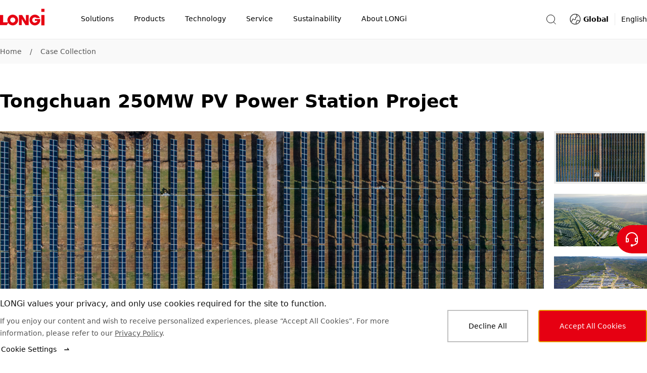

--- FILE ---
content_type: text/html
request_url: https://www.longi.com/en/cases/41/
body_size: 19649
content:
<!doctype html>
<html data-n-head-ssr lang="en" dir="ltr" data-n-head="%7B%22lang%22:%7B%22ssr%22:%22en%22%7D,%22dir%22:%7B%22ssr%22:%22ltr%22%7D%7D">
  <head>
    <title>Tongchuan 250MW PV Power Station Project </title><meta data-n-head="ssr" charset="utf-8"><meta data-n-head="ssr" http-equiv="X-UA-Compatible" content="IE=edge"><meta data-n-head="ssr" name="viewport" content="width=device-width,initial-scale=1"><meta data-n-head="ssr" name="format-detection" content="telephone=no"><meta data-n-head="ssr" data-hid="i18n-og" property="og:locale" content="en"><meta data-n-head="ssr" data-hid="description" name="description" content="PV + agriculture, PV + tourism, PV + poverty relief"><meta data-n-head="ssr" name="keywords" content="LONGi PV Solutions"><meta data-n-head="ssr" property="og:type" content="webpage"><meta data-n-head="ssr" property="og:title" content="Tongchuan 250MW PV Power Station Project "><meta data-n-head="ssr" property="og:description" content="PV + agriculture, PV + tourism, PV + poverty relief"><meta data-n-head="ssr" property="og:image" content="https://www.longi.com/_nuxt/img/seoLogo.1ecaaf1.png"><meta data-n-head="ssr" property="og:url" content="https://www.longi.com/en/cases/41//"><meta data-n-head="ssr" property="og:site_name" content="Longi"><meta data-n-head="ssr" name="twitter:card" content="summary_large_image"><meta data-n-head="ssr" name="twitter:title" content="Tongchuan 250MW PV Power Station Project "><meta data-n-head="ssr" name="twitter:description" content="PV + agriculture, PV + tourism, PV + poverty relief"><meta data-n-head="ssr" name="twitter:image" content="https://www.longi.com/_nuxt/img/seoLogo.1ecaaf1.png"><link data-n-head="ssr" rel="icon" type="image/x-icon" href="/favicon.ico"><link data-n-head="ssr" rel="preconnect" href="https://static.longi.com"><link data-n-head="ssr" data-hid="i18n-can" rel="canonical" href="https://www.longi.com/en/cases/41/"><style data-vue-ssr-id="504869e0:0 75e3ec14:0 21b25f06:0 00c6e258:0 9fbf4660:0 019e1cef:0 f71f06a6:0 380cd728:0 6201dfa4:0 8b1392fe:0 1b5596e6:0 1a7a5699:0 8fcc957e:0 34e324db:0 b1f76d7e:0 322eb496:0 5e2fc5bc:0 a6c10c88:0 7a2156c8:0 226d4e92:0 c37a57fc:0 1fe88c42:0 3bf77a57:0 1c91b774:0 d4fb106e:0 ca4c9414:0 54fb1d63:0">*,:after,:before{-webkit-box-sizing:border-box;box-sizing:border-box}*{-ms-touch-action:pan-y;touch-action:pan-y}html{font-family:sans-serif;line-height:1.15;-webkit-text-size-adjust:100%;-webkit-tap-highlight-color:transparent}article,aside,figcaption,figure,footer,header,hgroup,main,nav,section{display:block}body{color:#000;font-weight:400;font-size:14px;font-family:system-ui,-apple-system,"Segoe UI",Roboto,"PingFang SC","Microsoft YaHei",微软雅黑,"Helvetica Neue",Helvetica,Arial,sans-serif;line-height:1.7142857143}[dir] body{margin:0;background-color:#fff}[dir=ltr] body{text-align:left}[dir=rtl] body{text-align:right}hr{-webkit-box-sizing:content-box;box-sizing:content-box;height:0;overflow:visible}[dir] h1,[dir] h2,[dir] h3,[dir] h4,[dir] h5,[dir] h6,[dir] p{margin-top:0;margin-bottom:0}abbr[data-original-title],abbr[title]{text-decoration:underline;-webkit-text-decoration:underline dotted;text-decoration:underline dotted;-webkit-text-decoration-skip-ink:none;text-decoration-skip-ink:none}[dir] abbr[data-original-title],[dir] abbr[title]{border-bottom:0;cursor:help}address{font-style:normal;line-height:inherit}[dir] address{margin-bottom:1rem}[dir] dl,[dir] ol,[dir] ul{margin-top:0;margin-bottom:1rem}[dir] ol ol,[dir] ol ul,[dir] ul ol,[dir] ul ul{margin-bottom:0}dt{font-weight:700}[dir] dd{margin-bottom:.5rem}[dir=ltr] dd{margin-left:0}[dir=rtl] dd{margin-right:0}[dir] blockquote{margin:0 0 1rem}b,strong{font-weight:bolder}small{font-size:80%}sub,sup{position:relative;font-size:75%;line-height:0;vertical-align:baseline}sub{bottom:-.25em}sup{top:-.5em}a{text-decoration:none}[dir] a{background-color:rgba(0,0,0,0)}a:hover{text-decoration:underline}a:not([href]):not([class]),a:not([href]):not([class]):hover{color:inherit;text-decoration:none}code,kbd,pre,samp{font-size:1em;font-family:SFMono-Regular,Menlo,Monaco,Consolas,"Liberation Mono","Courier New",monospace}pre{overflow:auto;-ms-overflow-style:scrollbar}[dir] pre{margin-top:0;margin-bottom:1rem}[dir] figure{margin:0 0 1rem}img{vertical-align:middle}[dir] img{border-style:none}svg{overflow:hidden;vertical-align:middle}table{border-collapse:collapse}caption{color:#545454;caption-side:bottom}[dir] caption{padding-top:.75rem;padding-bottom:.75rem}[dir=ltr] caption{text-align:left}[dir=rtl] caption{text-align:right}[dir] th{text-align:inherit;text-align:-webkit-match-parent}label{display:inline-block}[dir] label{margin-bottom:.5rem}[dir] button{border-radius:0}button,input,optgroup,select,textarea{font-size:inherit;font-family:inherit;line-height:inherit}[dir] button,[dir] input,[dir] optgroup,[dir] select,[dir] textarea{margin:0}button,input{overflow:visible}button,select{text-transform:none}[dir] [role=button]{cursor:pointer}select{word-wrap:normal}[type=button],[type=reset],[type=submit],button{-webkit-appearance:button}[dir] [type=button]:not(:disabled),[dir] [type=reset]:not(:disabled),[dir] [type=submit]:not(:disabled),[dir] button:not(:disabled){cursor:pointer}[dir] [type=button]::-moz-focus-inner,[dir] [type=reset]::-moz-focus-inner,[dir] [type=submit]::-moz-focus-inner,[dir] button::-moz-focus-inner{padding:0;border-style:none}input[type=checkbox],input[type=radio]{-webkit-box-sizing:border-box;box-sizing:border-box}[dir] input[type=checkbox],[dir] input[type=radio]{padding:0}textarea{overflow:auto;resize:vertical}fieldset{min-width:0}[dir] fieldset{margin:0;padding:0;border:0}legend{display:block;width:100%;max-width:100%;color:inherit;font-size:1.5rem;line-height:inherit;white-space:normal}[dir] legend{margin-bottom:.5rem;padding:0}progress{vertical-align:baseline}[type=number]::-webkit-inner-spin-button,[type=number]::-webkit-outer-spin-button{height:auto}[type=search]{outline-offset:-2px;-webkit-appearance:none}[type=search]::-webkit-search-decoration{-webkit-appearance:none}::-webkit-file-upload-button{font:inherit;-webkit-appearance:button}output{display:inline-block}summary{display:list-item}[dir] summary{cursor:pointer}template{display:none}[hidden]{display:none!important}input[type=search]::-ms-clear{display:none}.overflow-hidden{overflow:hidden}.list-unstyled{list-style:none}[dir] .list-unstyled{margin:0;padding:0}[dir=ltr] .fullscreen-container,[dir=ltr] .min-container,[dir=rtl] .fullscreen-container,[dir=rtl] .min-container{margin-right:auto;margin-left:auto}.min-container{width:1280px}.fullscreen-container{min-width:1280px;max-width:2048px}[dir] .headline-mark-bar{margin-top:16px}[dir] .headline-description{margin-top:24px}[dir] .headline-space{margin-top:48px}[dir] .headline-bottom-space{margin-bottom:48px}@media(max-width:768px){.min-container{width:auto}.fullscreen-container{min-width:auto}[dir] .headline-space{margin-top:32px}[dir] .headline-bottom-space{margin-bottom:32px}}@media(max-width:768px){.hidden-mobile{display:none!important}}@media(min-width:769px){.hidden-desktop{display:none!important}}.btn{display:-webkit-inline-box;display:-ms-inline-flexbox;display:inline-flex;-webkit-box-align:center;-ms-flex-align:center;align-items:center;-webkit-box-pack:center;-ms-flex-pack:center;justify-content:center;font-weight:400;font-size:14px;line-height:1;text-decoration:none;-webkit-transition:color .15s ease-in-out,background-color .15s ease-in-out,border-color .15s ease-in-out,-webkit-box-shadow .15s ease-in-out;transition:color .15s ease-in-out,background-color .15s ease-in-out,border-color .15s ease-in-out,-webkit-box-shadow .15s ease-in-out;-o-transition:color .15s ease-in-out,background-color .15s ease-in-out,border-color .15s ease-in-out,box-shadow .15s ease-in-out;transition:color .15s ease-in-out,background-color .15s ease-in-out,border-color .15s ease-in-out,box-shadow .15s ease-in-out;transition:color .15s ease-in-out,background-color .15s ease-in-out,border-color .15s ease-in-out,box-shadow .15s ease-in-out,-webkit-box-shadow .15s ease-in-out;-webkit-user-select:none;-moz-user-select:none;-ms-user-select:none;user-select:none}[dir] .btn{padding:17px 38px;background-color:rgba(0,0,0,0);border:2px solid transparent;cursor:pointer}.btn:hover{text-decoration:none}[dir=ltr] .btn-icon{margin-left:12px}[dir=rtl] .btn-icon{margin-right:12px}.btn-icon{-ms-flex-item-align:center;-ms-grid-row-align:center;align-self:center;width:16px;height:16px}.btn-with-icon{display:-webkit-box;display:-ms-flexbox;display:flex;-webkit-box-align:center;-ms-flex-align:center;align-items:center;-webkit-box-pack:center;-ms-flex-pack:center;justify-content:center;line-height:16px}[dir=ltr] .icon-left{margin:0 12px 0 0}[dir=rtl] .icon-left{margin:0 0 0 12px}.btn.is-primary{color:#fff}[dir] .btn.is-primary{background-color:#e60012;border-color:#e60012}[dir] .btn.is-primary:hover{background-color:#eb3341;border-color:#eb3341}[dir] .btn.is-primary:active{background-color:#cb0010;border-color:#cb0010}.btn.is-primary.is-disabled,.btn.is-primary:disabled{pointer-events:none}[dir] .btn.is-primary.is-disabled,[dir] .btn.is-primary:disabled{background-color:#bfbfbf;border-color:#bfbfbf;cursor:default}.btn.is-outlined-primary{color:#000}[dir] .btn.is-outlined-primary{background-color:rgba(0,0,0,0);border-color:#bfbfbf}.btn.is-outlined-primary:hover{color:#fff}[dir] .btn.is-outlined-primary:hover{background-color:#e60012;border-color:#e60012}[dir] .btn.is-outlined-primary:active{background-color:#cb0010;border-color:#cb0010}.btn.is-outlined-primary.is-disabled,.btn.is-outlined-primary:disabled{color:#545454;pointer-events:none}[dir] .btn.is-outlined-primary.is-disabled,[dir] .btn.is-outlined-primary:disabled{background-color:#f9f9f9;border-color:#bfbfbf;cursor:default}.btn.is-dark-background{color:#fff}[dir] .btn.is-dark-background{background-color:rgba(0,0,0,0);border-color:hsla(0,0%,100%,.5)}[dir] .btn.is-dark-background:hover{background-color:#e60012;border-color:#e60012}[dir] .btn.is-dark-background:active{background-color:#cb0010;border-color:#cb0010}.btn.is-dark-background.is-disabled,.btn.is-dark-background:disabled{color:#545454;pointer-events:none}[dir] .btn.is-dark-background.is-disabled,[dir] .btn.is-dark-background:disabled{background-color:#eaeaea;border-color:#bfbfbf;cursor:default}[dir] .btn.is-icon-only{padding:10px}[dir] .btn.is-icon-only .btn-icon{margin:0}.btn.is-text-link{color:#000}.btn.is-text-link:hover{color:#e60012}.btn.is-text-link:active{color:#d01a28}.article-content.center{width:1000px}.article-content.aside{width:910px}.article-content ol,.article-content p,.article-content ul{color:#545454;font-size:16px;line-height:28px}[dir] .article-content ol,[dir] .article-content p,[dir] .article-content ul{margin-bottom:28px}.article-content a{color:inherit}.article-content img,.article-content video{max-width:666px}.article-content figure,.article-content video{width:666px}[dir] .article-content figure,[dir] .article-content video{margin:48px auto}.article-content video{display:block}[dir] .article-content video{background-color:rgba(0,0,0,.9)}[dir] .article-content .ql-align-center{text-align:center}[dir=ltr] .article-content .ql-align-right{text-align:right}[dir=rtl] .article-content .ql-align-right{text-align:left}[dir] .article-content .ql-align-justify{text-align:justify}.article-content figure img{display:block;width:666px}[dir] .article-content figure figcaption{padding-top:16px;text-align:center}.article-content blockquote{color:#131313;font-weight:600;font-size:20px;line-height:32px}[dir] .article-content blockquote{margin-top:48px;margin-bottom:48px}[dir=ltr] .article-content blockquote{margin-left:-20px;padding-left:16px;border-left:4px solid #e60012}[dir=rtl] .article-content blockquote{margin-right:-20px;padding-right:16px;border-right:4px solid #e60012}@media(max-width:768px){.article-content blockquote{font-size:20px;line-height:32px}}.article-content .ql-size-small{color:#545454;font-weight:400;font-size:14px;line-height:24px}@media(max-width:768px){.article-content .ql-size-small{font-size:14px;line-height:24px}}.article-content .ql-size-large{color:#131313;font-weight:600;font-size:24px;line-height:36px}@media(max-width:768px){.article-content .ql-size-large{font-size:24px;line-height:36px}}.article-content .ql-size-huge{color:#131313;font-weight:800;font-size:36px;line-height:54px}@media(max-width:768px){.article-content .ql-size-huge{font-size:28px;line-height:44px}}@media(max-width:768px){.article-content figure,.article-content video,.article-content.aside,.article-content.center{width:100%}[dir] .article-content figure,[dir] .article-content video{margin:28px 0}.article-content img{max-width:100%}.article-content figure img{width:100%}[dir] .article-content figure figcaption{padding-top:8px}[dir] .article-content blockquote{margin-top:32px;margin-bottom:32px}}.head1{color:#fff;font-weight:800;font-size:48px;line-height:72px}@media(max-width:768px){.head1{font-size:36px;line-height:54px}}.head2{color:#131313;font-weight:800;font-size:36px;line-height:54px}@media(max-width:768px){.head2{font-size:28px;line-height:44px}}.head3{color:#131313;font-weight:600;font-size:28px;line-height:44px}@media(max-width:768px){.head3{font-size:28px;line-height:44px}}.head4{color:#131313;font-weight:600;font-size:24px;line-height:36px}@media(max-width:768px){.head4{font-size:24px;line-height:36px}}.text3{color:#545454;font-weight:400;font-size:14px;line-height:24px}@media(max-width:768px){.text3{font-size:14px;line-height:24px}}.text2{color:#545454;font-weight:400;font-size:16px;line-height:28px}@media(max-width:768px){.text2{font-size:16px;line-height:28px}}.text1{color:#131313;font-weight:600;font-size:20px;line-height:32px}@media(max-width:768px){.text1{font-size:20px;line-height:32px}}.nuxt-progress{position:fixed;top:0;height:2px;width:0;opacity:1;-webkit-transition:width .1s,opacity .4s;-o-transition:width .1s,opacity .4s;transition:width .1s,opacity .4s;z-index:999999}[dir] .nuxt-progress{background-color:#000}[dir=ltr] .nuxt-progress,[dir=rtl] .nuxt-progress{left:0;right:0}.nuxt-progress.nuxt-progress-notransition{-webkit-transition:none;-o-transition:none;transition:none}[dir] .nuxt-progress-failed{background-color:red}.header-container[data-v-814673e0]{-webkit-transition:all .3s ease-in-out;-o-transition:all .3s ease-in-out;transition:all .3s ease-in-out}.fixed[data-v-814673e0]{position:fixed;top:0}.header-hide[data-v-814673e0]{position:fixed;top:-78px;height:0}.layout-content-container[data-v-814673e0]{-webkit-transition:all .3s ease-in-out;-o-transition:all .3s ease-in-out;transition:all .3s ease-in-out}.toast-container[data-v-814673e0]{position:fixed;top:80px;z-index:1010;display:-webkit-box;display:-ms-flexbox;display:flex}[dir=ltr] .toast-container[data-v-814673e0]{left:50%;-webkit-transform:translateX(-50%);-ms-transform:translateX(-50%);transform:translateX(-50%)}[dir=rtl] .toast-container[data-v-814673e0]{right:50%;-webkit-transform:translateX(50%);-ms-transform:translateX(50%);transform:translateX(50%)}.toast-container .toast[data-v-814673e0]{min-width:300px;max-width:760px}[dir] .toast-container[data-v-814673e0] .toast-message{padding:12px 80px}.screen-live[data-v-814673e0]{position:fixed;width:100px}[dir=ltr] .screen-live[data-v-814673e0]{left:-200px}[dir=rtl] .screen-live[data-v-814673e0]{right:-200px}@media(max-width:768px){.header-hide[data-v-814673e0]{height:-68px}[dir] .toast-container[data-v-814673e0] .toast-message{padding:12px 24px}}.subscription-box[data-v-814673e0]{position:fixed;top:0;z-index:1001;color:#fff}[dir] .subscription-box[data-v-814673e0]{background-color:#e60012}[dir=ltr] .subscription-box[data-v-814673e0],[dir=rtl] .subscription-box[data-v-814673e0]{right:0;left:0}.subscription-box .subscription-content[data-v-814673e0]{width:1280px}[dir] .subscription-box .subscription-content[data-v-814673e0]{margin:0 auto;padding:32px 0}@media(max-width:768px){.subscription-box .subscription-content[data-v-814673e0]{width:100vw}[dir] .subscription-box .subscription-content[data-v-814673e0]{padding:24px}}.subscription-box .sub-title[data-v-814673e0]{font-size:20px}.subscription-box .sub-description[data-v-814673e0]{font-size:16px}.header[data-v-23bc6b86]{position:fixed;top:0;z-index:1000;display:-webkit-box;display:-ms-flexbox;display:flex;-webkit-box-pack:justify;-ms-flex-pack:justify;justify-content:space-between;width:100%;height:78px}[dir] .header[data-v-23bc6b86]{border-bottom:1px solid #eaeaea}.container[data-v-23bc6b86]{position:absolute;top:0;bottom:0;z-index:10;width:100%;min-width:1280px;height:100%}[dir] .container[data-v-23bc6b86]{margin:0 auto;background-color:#fff}[dir=ltr] .container[data-v-23bc6b86],[dir=rtl] .container[data-v-23bc6b86]{right:0;left:0}.content[data-v-23bc6b86]{display:-webkit-box;display:-ms-flexbox;display:flex;-webkit-box-align:center;-ms-flex-align:center;align-items:center;-webkit-box-pack:justify;-ms-flex-pack:justify;justify-content:space-between;max-width:1280px;height:100%}[dir] .content[data-v-23bc6b86]{margin:0 auto}.mask-bg[data-v-23bc6b86]{position:fixed;top:78px;bottom:0;z-index:5;opacity:.2}[dir] .mask-bg[data-v-23bc6b86]{background-color:#000}[dir=ltr] .mask-bg[data-v-23bc6b86],[dir=rtl] .mask-bg[data-v-23bc6b86]{right:0;left:0}.header-right-container[data-v-23bc6b86],.search-container[data-v-23bc6b86]{display:-webkit-box;display:-ms-flexbox;display:flex;-webkit-box-align:center;-ms-flex-align:center;align-items:center}.search-container[data-v-23bc6b86]{position:relative}[dir] .icon-container[data-v-23bc6b86]{background-color:rgba(0,0,0,.001);cursor:pointer}[dir=ltr] .icon-container[data-v-23bc6b86]{margin-right:24px}[dir=rtl] .icon-container[data-v-23bc6b86]{margin-left:24px}.search-icon[data-v-23bc6b86]{-ms-flex-negative:0;flex-shrink:0;color:#000}@-webkit-keyframes fade-data-v-23bc6b86{0%{opacity:0}to{opacity:1}}@keyframes fade-data-v-23bc6b86{0%{opacity:0}to{opacity:1}}@media(max-width:768px){.container[data-v-23bc6b86]{width:100%;min-width:auto}.header[data-v-23bc6b86]{height:68px}[dir] .header[data-v-23bc6b86]{-webkit-transform:none!important;-ms-transform:none!important;-webkit-transform:initial!important;-ms-transform:initial!important;transform:none!important}[dir=ltr] .header[data-v-23bc6b86]{left:auto!important}[dir=rtl] .header[data-v-23bc6b86]{right:auto!important}}.mask[data-v-44181525]{position:fixed;top:120px;bottom:0;z-index:5;opacity:.2}[dir] .mask[data-v-44181525]{background-color:#000}[dir=ltr] .mask[data-v-44181525],[dir=rtl] .mask[data-v-44181525]{right:0;left:0}.total-container[data-v-44181525]{display:-webkit-box;display:-ms-flexbox;display:flex;-webkit-box-align:center;-ms-flex-align:center;align-items:center;height:100%}.nav-icon[data-v-44181525]{display:inline-block;width:88px;height:48px}[dir] .nav-icon[data-v-44181525]{margin-bottom:10px}.nav-title-container[data-v-44181525]{display:inline-block}.nav-title[data-v-44181525]{display:-webkit-box;display:-ms-flexbox;display:flex;-webkit-box-orient:horizontal;-webkit-box-direction:normal;-ms-flex-direction:row;flex-direction:row;-webkit-box-align:center;-ms-flex-align:center;align-items:center;width:auto;list-style-type:none}[dir] .nav-title[data-v-44181525]{margin-bottom:0}[dir=ltr] .nav-title[data-v-44181525]:first-of-type{padding-left:52px}[dir=rtl] .nav-title[data-v-44181525]:first-of-type{padding-right:52px}[dir=ltr] .nav-title[data-v-44181525]:last-of-type{padding-right:50px}[dir=rtl] .nav-title[data-v-44181525]:last-of-type{padding-left:50px}.nav-title-item[data-v-44181525]{display:-webkit-box;display:-ms-flexbox;display:flex;-webkit-box-orient:horizontal;-webkit-box-direction:normal;-ms-flex-direction:row;flex-direction:row;-webkit-box-align:center;-ms-flex-align:center;align-items:center;height:78px}[dir] .nav-title-item[data-v-44181525]{border-bottom:2px solid transparent;cursor:default}[dir] .name-container[data-v-44181525]{padding:0 20px;cursor:pointer}.nav-title-name[data-v-44181525]{font-weight:400;font-size:14px;line-height:78px;white-space:nowrap}[dir] .nav-title-name[data-v-44181525]{border-bottom:2px solid transparent}.nav-drop-down[data-v-44181525]{position:absolute;top:78px;z-index:10;width:100%}[dir] .nav-drop-down[data-v-44181525]{padding-bottom:68px;background-color:#fff}[dir=ltr] .nav-drop-down[data-v-44181525],[dir=rtl] .nav-drop-down[data-v-44181525]{right:0;left:0}.name-under[data-v-44181525]{font-weight:600}[dir] .name-under[data-v-44181525]{border-bottom:2px solid #e60012}.nav-title-item:hover .nav-drop-down[data-v-44181525]{display:block}.fade-enter-active[data-v-44181525],.fade-leave-active[data-v-44181525]{-webkit-transition:opacity .5s;-o-transition:opacity .5s;transition:opacity .5s}.fade-enter[data-v-44181525],.fade-leave-to[data-v-44181525]{opacity:0}@media(max-width:768px){.nav-icon[data-v-44181525]{width:60px;height:22px}[dir] .nav-icon[data-v-44181525]{margin-bottom:2px}.total-container[data-v-44181525]{-webkit-box-pack:justify;-ms-flex-pack:justify;justify-content:space-between;width:100%}[dir=ltr] .total-container[data-v-44181525]{padding-right:15px;padding-left:24px}[dir=rtl] .total-container[data-v-44181525]{padding-left:15px;padding-right:24px}.navigation-position[data-v-44181525]{position:fixed;top:0;height:68px}[dir] .navigation-position[data-v-44181525]{background-color:#fff}[dir=ltr] .navigation-position[data-v-44181525],[dir=rtl] .navigation-position[data-v-44181525]{right:0;left:0}}.dropdown-container[data-v-46836802]{display:-webkit-box;display:-ms-flexbox;display:flex;-webkit-box-orient:horizontal;-webkit-box-direction:normal;-ms-flex-direction:row;flex-direction:row;-webkit-box-align:start;-ms-flex-align:start;align-items:flex-start;max-width:1280px}[dir] .dropdown-container[data-v-46836802]{margin:0 auto}.image-container[data-v-46836802]{pointer-events:none}[dir] .image-container[data-v-46836802]{cursor:default}.clickable[data-v-46836802]{pointer-events:auto}[dir] .clickable[data-v-46836802]{cursor:pointer}.image[data-v-46836802]{width:280px;height:236px;-o-object-fit:cover;object-fit:cover}[dir] .image[data-v-46836802]{margin-top:48px}.secondary-nav[data-v-46836802]{display:-webkit-box;display:-ms-flexbox;display:flex;-webkit-box-orient:horizontal;-webkit-box-direction:normal;-ms-flex-direction:row;flex-direction:row;-webkit-box-align:start;-ms-flex-align:start;align-items:flex-start;-webkit-box-pack:justify;-ms-flex-pack:justify;justify-content:space-between;width:1000px}[dir=ltr] .secondary-nav[data-v-46836802]{padding-right:40px}[dir=rtl] .secondary-nav[data-v-46836802]{padding-left:40px}.secondary-nav-item[data-v-46836802]{-webkit-box-flex:1;-ms-flex:1 1;flex:1 1}.secondary-container[data-v-3e4e2d4c]{width:210px}[dir] .secondary-container[data-v-3e4e2d4c]{margin-top:48px}.name-container[data-v-3e4e2d4c]{display:-webkit-box;display:-ms-flexbox;display:flex;-webkit-box-orient:horizontal;-webkit-box-direction:normal;-ms-flex-direction:row;flex-direction:row;-webkit-box-align:start;-ms-flex-align:start;align-items:flex-start}[dir] .name-container[data-v-3e4e2d4c]{padding:0}.secondary-nav-name[data-v-3e4e2d4c]{display:inline-block;max-width:180px;color:#000;font-weight:600;font-size:20px;line-height:32px}.arrow[data-v-3e4e2d4c]{width:16px;height:32px}[dir=ltr] .arrow[data-v-3e4e2d4c]{margin-left:12px}[dir=rtl] .arrow[data-v-3e4e2d4c]{margin-right:12px}.secondary-nav-description[data-v-3e4e2d4c]{max-width:192px;font-weight:300;font-size:12px;line-height:20px}[dir] .secondary-nav-description[data-v-3e4e2d4c]{margin-top:4px}.divide-line[data-v-3e4e2d4c]{width:180px;height:1px}[dir] .divide-line[data-v-3e4e2d4c]{margin-top:16px;background-color:#eaeaea}[dir] .nav-link-group[data-v-3e4e2d4c]{margin-top:16px;padding:0}.nav-link[data-v-3e4e2d4c]{list-style-type:none}[dir] .nav-link[data-v-3e4e2d4c]:not(:last-child){margin-bottom:16px}.nav-link-a[data-v-3e4e2d4c]{max-width:210px;color:#545454;font-weight:400;font-size:16px;line-height:28px}.nav-link-a[data-v-3e4e2d4c]:hover{color:#000}.icon-nav-container[data-v-7e8ac9ae]{display:-webkit-box;display:-ms-flexbox;display:flex;-webkit-box-orient:horizontal;-webkit-box-direction:normal;-ms-flex-direction:row;flex-direction:row;-ms-flex-wrap:wrap;flex-wrap:wrap;-webkit-box-align:start;-ms-flex-align:start;align-items:flex-start;-webkit-box-pack:start;-ms-flex-pack:start;justify-content:flex-start;max-width:1280px}[dir] .icon-nav-container[data-v-7e8ac9ae]{margin:0 auto}.secondary-container[data-v-7e8ac9ae]{display:-webkit-box;display:-ms-flexbox;display:flex;-webkit-box-orient:vertical;-webkit-box-direction:normal;-ms-flex-direction:column;flex-direction:column;-webkit-box-align:center;-ms-flex-align:center;align-items:center;-webkit-box-pack:start;-ms-flex-pack:start;justify-content:flex-start;width:16.6666666667%;min-width:16.6666666667%;max-width:16.6666666667%}[dir] .secondary-container[data-v-7e8ac9ae]{text-align:center}.icon-container[data-v-7e8ac9ae]{position:relative;width:108px;height:108px}[dir] .icon-container[data-v-7e8ac9ae]{margin-top:48px;margin-bottom:24px;background-color:#f9f9f9;border-radius:50%}.icon[data-v-7e8ac9ae]{position:absolute;top:50%;width:64px;height:64px}[dir] .icon[data-v-7e8ac9ae]{margin:0}[dir=ltr] .icon[data-v-7e8ac9ae]{left:50%;-webkit-transform:translateX(-50%) translateY(-50%);-ms-transform:translateX(-50%) translateY(-50%);transform:translateX(-50%) translateY(-50%)}[dir=rtl] .icon[data-v-7e8ac9ae]{right:50%;-webkit-transform:translateX(50%) translateY(-50%);-ms-transform:translateX(50%) translateY(-50%);transform:translateX(50%) translateY(-50%)}.name[data-v-7e8ac9ae]{display:-webkit-box;display:-ms-flexbox;display:flex;-webkit-box-orient:vertical;-webkit-box-direction:normal;-ms-flex-direction:column;flex-direction:column;-webkit-box-align:center;-ms-flex-align:center;align-items:center;max-width:138px;color:#000;font-weight:600;font-size:16px;line-height:24px}.description[data-v-7e8ac9ae]{max-width:180px;font-weight:300;font-size:12px;line-height:20px}[dir] .description[data-v-7e8ac9ae]{margin:12px auto 0}@media(max-width:768px){.icon-nav-container[data-v-7e8ac9ae]{-ms-flex-wrap:wrap;flex-wrap:wrap;-webkit-box-pack:start;-ms-flex-pack:start;justify-content:flex-start}[dir] .icon-nav-container[data-v-7e8ac9ae]{padding:48px 10px}.secondary-container[data-v-7e8ac9ae]{width:33.3%;min-width:33.3%;max-width:33.3%}[dir] .secondary-container[data-v-7e8ac9ae]{margin-bottom:44px}.icon-container[data-v-7e8ac9ae]{width:64px;height:64px}[dir] .icon-container[data-v-7e8ac9ae]{margin-top:0;margin-bottom:12px;border:1px solid #eaeaea}.icon[data-v-7e8ac9ae]{width:32px;height:32px}.name[data-v-7e8ac9ae]{max-width:84px;font-size:14px;line-height:24px}}.dropdown-container[data-v-5b8319fe]{display:-webkit-box;display:-ms-flexbox;display:flex;-webkit-box-orient:horizontal;-webkit-box-direction:normal;-ms-flex-direction:row;flex-direction:row;-webkit-box-align:stretch;-ms-flex-align:stretch;align-items:stretch;max-width:1280px}[dir] .dropdown-container[data-v-5b8319fe]{margin:0 auto}.main-nav-link[data-v-5b8319fe]{display:-webkit-box;display:-ms-flexbox;display:flex;-webkit-box-align:center;-ms-flex-align:center;align-items:center}[dir] .main-nav-link[data-v-5b8319fe]{margin-top:48px}.main-nav-name[data-v-5b8319fe]{color:#000;font-weight:600;font-size:20px;line-height:32px}[dir=ltr] .main-nav-name[data-v-5b8319fe]{margin-right:12px;margin-left:4px}[dir=rtl] .main-nav-name[data-v-5b8319fe]{margin-left:12px;margin-right:4px}.main-nav-description[data-v-5b8319fe]{font-weight:300;font-size:12px;line-height:20px}[dir] .main-nav-description[data-v-5b8319fe]{margin-top:4px}.divide-line[data-v-5b8319fe]{width:1px}[dir] .divide-line[data-v-5b8319fe]{margin:48px 48px 0;background-color:#eaeaea}.report[data-v-5b8319fe]{position:relative;width:280px;height:396px}[dir] .report[data-v-5b8319fe]{margin-top:48px;background-color:rgba(0,0,0,.01)}.mask[data-v-5b8319fe]{position:absolute;top:0;bottom:0;opacity:0;-webkit-transition:all .3s ease-in-out;-o-transition:all .3s ease-in-out;transition:all .3s ease-in-out}[dir=ltr] .mask[data-v-5b8319fe]{right:0;left:0;background:-webkit-gradient(linear,left bottom,left top,from(#141f31),to(rgba(20,31,49,0)));background:-o-linear-gradient(bottom,#141f31 0,rgba(20,31,49,0) 100%);background:linear-gradient(1turn,#141f31,rgba(20,31,49,0))}[dir=rtl] .mask[data-v-5b8319fe]{left:0;right:0;background:-webkit-gradient(linear,left bottom,left top,from(#141f31),to(rgba(20,31,49,0)));background:-o-linear-gradient(bottom,#141f31 0,rgba(20,31,49,0) 100%);background:linear-gradient(-1turn,#141f31,rgba(20,31,49,0))}.button-container[data-v-5b8319fe]{position:absolute;bottom:0;opacity:0;-webkit-transition:all .3s ease-in-out;-o-transition:all .3s ease-in-out;transition:all .3s ease-in-out}[dir] .button-container[data-v-5b8319fe]{margin:0 24px}.report-name[data-v-5b8319fe]{position:absolute;bottom:0;color:#fff;font-weight:500;font-size:28px;line-height:44px;white-space:pre-line;-webkit-transition:all .3s ease-in-out;-o-transition:all .3s ease-in-out;transition:all .3s ease-in-out}[dir] .report-name[data-v-5b8319fe]{margin:24px}.report-button[data-v-5b8319fe]{width:154px}[dir] .report-button[data-v-5b8319fe]{margin-top:16px;border-color:#fff}[dir] .report-button-focus[data-v-5b8319fe]{background-color:#e60012;border-color:#e60012}.button-focus .mask[data-v-5b8319fe],.web-hover:hover .mask[data-v-5b8319fe]{opacity:1}.button-focus .button-container[data-v-5b8319fe],.web-hover:hover .button-container[data-v-5b8319fe]{bottom:42px;opacity:1}.button-focus .report-name[data-v-5b8319fe],.web-hover:hover .report-name[data-v-5b8319fe]{bottom:156px}.button-focus .less-bottom[data-v-5b8319fe],.web-hover:hover .less-bottom[data-v-5b8319fe]{bottom:86px}.secondary-nav[data-v-5b8319fe]{display:-webkit-box;display:-ms-flexbox;display:flex;-webkit-box-flex:1;-ms-flex:1 1;flex:1 1;-webkit-box-orient:horizontal;-webkit-box-direction:normal;-ms-flex-direction:row;flex-direction:row;-ms-flex-wrap:wrap;flex-wrap:wrap;-webkit-box-align:start;-ms-flex-align:start;align-items:flex-start;-webkit-box-pack:start;-ms-flex-pack:start;justify-content:flex-start}[dir=ltr] .secondary-nav[data-v-5b8319fe]{padding-right:40px}[dir=rtl] .secondary-nav[data-v-5b8319fe]{padding-left:40px}.secondary-nav-item[data-v-5b8319fe]{-webkit-box-flex:0;-ms-flex:0 0 33.3%;flex:0 0 33.3%;-webkit-box-sizing:border-box;box-sizing:border-box;max-width:33.3%}.current-slide[data-v-3fad14dd]{display:none}.show-current-slide[data-v-3fad14dd]{display:block}[dir=ltr] .fade[data-v-3fad14dd],[dir=rtl] .fade[data-v-3fad14dd]{-webkit-animation-name:fade-data-v-3fad14dd;animation-name:fade-data-v-3fad14dd;-webkit-animation-duration:1.5s;animation-duration:1.5s}@-webkit-keyframes fade-data-v-3fad14dd{0%{opacity:.4}to{opacity:1}}@keyframes fade-data-v-3fad14dd{0%{opacity:.4}to{opacity:1}}img[data-v-51b13fd1]{width:100%;height:100%}@media(max-width:768px){img.touch[data-v-51b13fd1]{-ms-touch-action:auto;touch-action:auto}}[dir] .btn[data-v-2813699a]{text-align:center}.loading[data-v-2813699a]{display:inline-block;width:16px;height:16px}[dir] .loading[data-v-2813699a]{border:4px solid #fff;border-top-color:#eaeaea;border-radius:50%}[dir=ltr] .loading[data-v-2813699a],[dir=rtl] .loading[data-v-2813699a]{-webkit-animation:spin 1s ease-in-out infinite;animation:spin 1s ease-in-out infinite}.navbar-container[data-v-9ca68cb4]{-ms-flex-negative:0;flex-shrink:0;height:100%}.navbar-link[data-v-9ca68cb4]{display:-webkit-box;display:-ms-flexbox;display:flex;-webkit-box-align:center;-ms-flex-align:center;align-items:center;height:78px}[dir] .navbar-link[data-v-9ca68cb4]{border-bottom:2px solid transparent;cursor:pointer}[dir] .active[data-v-9ca68cb4]{border-bottom:2px solid #e60012}.language-image[data-v-9ca68cb4]{width:24px;height:24px}[dir=ltr] .language-image[data-v-9ca68cb4]{margin-right:4px}[dir=rtl] .language-image[data-v-9ca68cb4]{margin-left:4px}.english-name[data-v-9ca68cb4]{font-weight:700;font-size:14px;line-height:24px}[dir=ltr] .english-name[data-v-9ca68cb4]{padding-right:12px;border-right:1px solid #eaeaea}[dir=rtl] .english-name[data-v-9ca68cb4]{padding-left:12px;border-left:1px solid #eaeaea}.language-name[data-v-9ca68cb4]{font-weight:400;font-size:14px;line-height:24px}[dir=ltr] .language-name[data-v-9ca68cb4]{padding-left:12px}[dir=rtl] .language-name[data-v-9ca68cb4]{padding-right:12px}.dropdown-container[data-v-9ca68cb4]{position:absolute;top:78px;z-index:10;height:536px}[dir] .dropdown-container[data-v-9ca68cb4]{background-color:#fff}[dir=ltr] .dropdown-container[data-v-9ca68cb4],[dir=rtl] .dropdown-container[data-v-9ca68cb4]{right:0;left:0}.dropdown-fade-enter-active[data-v-9ca68cb4],.dropdown-fade-leave-active[data-v-9ca68cb4]{-webkit-transition:opacity .5s ease-in-out;-o-transition:opacity .5s ease-in-out;transition:opacity .5s ease-in-out}.dropdown-fade-enter[data-v-9ca68cb4],.dropdown-fade-leave-to[data-v-9ca68cb4]{opacity:0}@-webkit-keyframes dropdown-fade-data-v-9ca68cb4{0%{opacity:0}to{opacity:1}}@keyframes dropdown-fade-data-v-9ca68cb4{0%{opacity:0}to{opacity:1}}.pc-dropdown-container[data-v-5ce84052]{max-width:1280px}[dir] .pc-dropdown-container[data-v-5ce84052]{margin:0 auto}.title[data-v-5ce84052]{display:-webkit-box;display:-ms-flexbox;display:flex;-webkit-box-orient:horizontal;-webkit-box-direction:normal;-ms-flex-direction:row;flex-direction:row;-webkit-box-align:center;-ms-flex-align:center;align-items:center;-webkit-box-pack:center;-ms-flex-pack:center;justify-content:center;font-weight:600;font-size:20px;line-height:24px}[dir] .title[data-v-5ce84052]{margin:48px auto;text-align:center}.language-image[data-v-5ce84052]{width:24px;height:24px}[dir=ltr] .language-image[data-v-5ce84052]{margin-right:4px}[dir=rtl] .language-image[data-v-5ce84052]{margin-left:4px}.language-container[data-v-5ce84052]{display:-webkit-box;display:-ms-flexbox;display:flex;-webkit-box-pack:justify;-ms-flex-pack:justify;justify-content:space-between}.group-item[data-v-5ce84052]{width:210px}.country[data-v-5ce84052]{display:-webkit-box;display:-ms-flexbox;display:flex;-webkit-box-sizing:content-box;box-sizing:content-box}.english-name[data-v-5ce84052],.language[data-v-5ce84052]{display:inline-block;font-size:14px;line-height:24px}.english-name[data-v-5ce84052]{color:#545454;font-weight:600}[dir=ltr] .english-name[data-v-5ce84052]{margin-right:24px}[dir=rtl] .english-name[data-v-5ce84052]{margin-left:24px}.english-name.selected[data-v-5ce84052]{color:#e60012}.language[data-v-5ce84052]{color:#545454}[dir] .language[data-v-5ce84052]{cursor:pointer}.language[data-v-5ce84052]:hover{color:#000}.link[data-v-5ce84052]{font-weight:400;text-decoration:none}[dir] .link[data-v-5ce84052]:hover{border-bottom:1px solid #000}[dir] .link.selected[data-v-5ce84052]:hover{border-bottom:1px solid #e60012}.link.selected .language[data-v-5ce84052]{color:#e60012}.global .link[data-v-5ce84052]{font-weight:400}[dir] .global .link[data-v-5ce84052]{border-bottom:1px solid transparent}.global .link .language[data-v-5ce84052]{display:block;line-height:17px}[dir] .country-container[data-v-5ce84052]{margin-bottom:16px}.country-container .link[data-v-5ce84052]{position:relative}[dir=ltr] .country-container .link.seperator[data-v-5ce84052]{margin-left:24px}[dir=rtl] .country-container .link.seperator[data-v-5ce84052]{margin-right:24px}.country-container .link.seperator[data-v-5ce84052]:before{position:absolute;top:-2px;height:24px;content:""}[dir=ltr] .country-container .link.seperator[data-v-5ce84052]:before{left:-12px;border-left:1px solid #eaeaea}[dir=rtl] .country-container .link.seperator[data-v-5ce84052]:before{right:-12px;border-right:1px solid #eaeaea}.region[data-v-5ce84052]{color:#000;font-weight:600;font-size:20px;line-height:32px}[dir] .region[data-v-5ce84052]{margin-bottom:16px;padding-bottom:12px;border-bottom:1px solid #eaeaea}.region .group-name[data-v-5ce84052]{white-space:nowrap;vertical-align:middle}[dir=ltr] .region .group-name[data-v-5ce84052]{margin-right:24px}[dir=rtl] .region .group-name[data-v-5ce84052]{margin-left:24px}.region .group-name.selected[data-v-5ce84052]{color:#e60012}.collapse[data-v-5ce84052]{display:block}[dir] .collapse[data-v-5ce84052]{margin:24px auto 0;cursor:pointer}.global[data-v-5ce84052]{display:-webkit-box;display:-ms-flexbox;display:flex;-webkit-box-align:center;-ms-flex-align:center;align-items:center}[dir=ltr] .global[data-v-5ce84052]{margin-left:48px}[dir=rtl] .global[data-v-5ce84052]{margin-right:48px}[dir=ltr] .global .name[data-v-5ce84052]{margin-right:24px}[dir=rtl] .global .name[data-v-5ce84052]{margin-left:24px}[dir] .global .link[data-v-5ce84052]:hover{border-bottom-color:#000}.global.selected .language[data-v-5ce84052],.global.selected .name[data-v-5ce84052]{color:#e60012}[dir] .global.selected .link[data-v-5ce84052]:hover{border-bottom-color:#e60012}[dir] .footer[data-v-59dc163a]{background:#f9f9f9}.footer-top[data-v-59dc163a]{display:-webkit-box;display:-ms-flexbox;display:flex;-webkit-box-align:center;-ms-flex-align:center;align-items:center;-webkit-box-pack:justify;-ms-flex-pack:justify;justify-content:space-between;height:48px}[dir] .footer-top[data-v-59dc163a]{margin-top:78px}.search-container[data-v-59dc163a]{position:relative;display:-webkit-box;display:-ms-flexbox;display:flex;-webkit-box-align:center;-ms-flex-align:center;align-items:center}[dir] .icon-container[data-v-59dc163a]{background-color:rgba(0,0,0,.001);cursor:pointer}.search-icon[data-v-59dc163a]{color:#000}.search-input[data-v-59dc163a]{width:410px;height:40px}[dir=ltr] .search-input[data-v-59dc163a]{right:0}[dir=rtl] .search-input[data-v-59dc163a]{left:0}[dir] .search-input[data-v-59dc163a] .input-label{margin-bottom:0}[dir] .search-input[data-v-59dc163a] .input{background-color:rgba(0,0,0,0)}[dir=ltr] .search-input[data-v-59dc163a] .input{padding-left:16px}[dir=ltr] .search-input[data-v-59dc163a] .suffix-icon,[dir=rtl] .search-input[data-v-59dc163a] .input{padding-right:16px}[dir=rtl] .search-input[data-v-59dc163a] .suffix-icon{padding-left:16px}.breadcrumbs[data-v-59dc163a]{display:-webkit-box;display:-ms-flexbox;display:flex}[dir=ltr] .split-line[data-v-59dc163a],[dir=rtl] .split-line[data-v-59dc163a]{margin-right:16px;margin-left:16px}.breadcrumb[data-v-59dc163a]{display:-webkit-box;display:-ms-flexbox;display:flex;-webkit-box-align:center;-ms-flex-align:center;align-items:center;color:#545454}.breadcrumb-link[data-v-59dc163a]{color:inherit}@media(max-width:768px){[dir] .footer[data-v-59dc163a]{padding:0 24px}.footer-top[data-v-59dc163a]{-webkit-box-orient:vertical;-webkit-box-direction:normal;-ms-flex-direction:column;flex-direction:column;-webkit-box-align:start;-ms-flex-align:start;align-items:flex-start;-webkit-box-pack:normal;-ms-flex-pack:normal;justify-content:normal;height:48px}[dir] .footer-top[data-v-59dc163a]{margin-top:68px;padding-bottom:0;border-bottom:none}.search-icon[data-v-59dc163a]{height:48px}[dir=ltr] .search-icon[data-v-59dc163a]{margin-right:0}[dir=rtl] .search-icon[data-v-59dc163a]{margin-left:0}.breadcrumbs[data-v-59dc163a]{display:block;line-height:48px}.breadcrumb[data-v-59dc163a]{display:-webkit-inline-box;display:-ms-inline-flexbox;display:inline-flex;height:14px}}.title[data-v-64118f30]{color:#000;font-weight:600;-webkit-hyphens:auto;-ms-hyphens:auto;hyphens:auto;font-size:36px;line-height:54px}[dir] .title[data-v-64118f30]{margin-top:48px;margin-bottom:32px}@media(max-width:768px){.title[data-v-64118f30]{font-size:28px;line-height:44px}}.button[data-v-64118f30]{display:-webkit-box;display:-ms-flexbox;display:flex;-webkit-box-pack:center;-ms-flex-pack:center;justify-content:center}[dir] .button[data-v-64118f30]{margin-top:48px;margin-bottom:112px}[dir=ltr] .next[data-v-64118f30]{margin-left:36px}[dir=rtl] .next[data-v-64118f30]{margin-right:36px}@media(max-width:768px){[dir] .title[data-v-64118f30]{margin-top:16px;margin-bottom:24px}[dir=ltr] .title[data-v-64118f30],[dir=rtl] .title[data-v-64118f30]{padding-right:24px;padding-left:24px}[dir=ltr] .next[data-v-64118f30]{margin-left:0}[dir=rtl] .next[data-v-64118f30]{margin-right:0}.button[data-v-64118f30]{-webkit-box-pack:justify;-ms-flex-pack:justify;justify-content:space-between}[dir] .button[data-v-64118f30]{margin:28px 24px 48px}[dir] .next[data-v-64118f30],[dir] .previous[data-v-64118f30]{padding:17px 22px}}.image-group-container[data-v-84a38610]{display:-webkit-box;display:-ms-flexbox;display:flex}.detail-image-block[data-v-84a38610]{position:relative;width:1076px;height:606px}.detail-image[data-v-84a38610]{position:absolute;top:0;display:block;width:100%;height:100%;-o-object-fit:cover;object-fit:cover;opacity:0}[dir=ltr] .detail-image[data-v-84a38610]{left:0}[dir=ltr] .detail-image[data-v-84a38610],[dir=rtl] .detail-image[data-v-84a38610]{-webkit-animation:fade-data-v-84a38610 .4s ease-in-out;animation:fade-data-v-84a38610 .4s ease-in-out}[dir=rtl] .detail-image[data-v-84a38610]{right:0}@-webkit-keyframes fade-data-v-84a38610{0%{opacity:0}to{opacity:1}}@keyframes fade-data-v-84a38610{0%{opacity:0}to{opacity:1}}.thumbnail-img-block[data-v-84a38610]{display:-webkit-box;display:-ms-flexbox;display:flex;-webkit-box-flex:1;-ms-flex:1 1;flex:1 1;-webkit-box-orient:vertical;-webkit-box-direction:normal;-ms-flex-direction:column;flex-direction:column}[dir=ltr] .thumbnail-img-block[data-v-84a38610]{margin-left:20px}[dir=rtl] .thumbnail-img-block[data-v-84a38610]{margin-right:20px}.thumbnail-img-box[data-v-84a38610]{position:relative;width:184px;height:104px;overflow:hidden}[dir] .thumbnail-img-box[data-v-84a38610]{margin-bottom:20px}[dir] .thumbnail-img-box[data-v-84a38610]:last-child{margin-bottom:0}.thumbnail-img[data-v-84a38610]{position:absolute;top:0;width:100%;height:100%;-webkit-transition:all .4s ease-in-out;-o-transition:all .4s ease-in-out;transition:all .4s ease-in-out}[dir] .thumbnail-img[data-v-84a38610]{cursor:pointer}[dir=ltr] .thumbnail-img[data-v-84a38610]{left:0}[dir=rtl] .thumbnail-img[data-v-84a38610]{right:0}.thumbnail-img[data-v-84a38610]:hover{-webkit-transition:all .4s ease-in-out;-o-transition:all .4s ease-in-out;transition:all .4s ease-in-out}[dir] .thumbnail-img[data-v-84a38610]:hover{-webkit-transform:scale(1.1);-ms-transform:scale(1.1);transform:scale(1.1)}.image-active[data-v-84a38610]{z-index:2;opacity:1}[dir] .thumbnail-img-active[data-v-84a38610]{border:4px solid #eaeaea}[dir] .detail-video[data-v-84a38610]{cursor:pointer}.thumbnail-video[data-v-84a38610]{-o-object-fit:fill;object-fit:fill}[dir] .thumbnail-video-background[data-v-84a38610]{background-color:rgba(0,0,0,.9)}.btn-play[data-v-84a38610]{position:absolute;top:50%;z-index:3;width:36px;height:36px}[dir] .btn-play[data-v-84a38610]{background-color:#fff;background-image:url([data-uri]);background-repeat:no-repeat;background-position:50%;border-radius:50%;cursor:pointer}[dir=ltr] .btn-play[data-v-84a38610]{left:50%;-webkit-transform:translate(-50%,-50%);-ms-transform:translate(-50%,-50%);transform:translate(-50%,-50%)}[dir=rtl] .btn-play[data-v-84a38610]{right:50%;-webkit-transform:translate(50%,-50%);-ms-transform:translate(50%,-50%);transform:translate(50%,-50%)}@media(max-width:768px){.image-group-container[data-v-84a38610]{display:block;width:100%;overflow:hidden}.detail-image-block[data-v-84a38610]{width:100%;height:204px}[dir] .detail-image-block[data-v-84a38610]{margin-bottom:12px}.thumbnail-img-block[data-v-84a38610]{display:block;height:62px;overflow-x:scroll;overflow-y:hidden;white-space:nowrap;scrollbar-width:0;-ms-overflow-style:none;-ms-touch-action:pan-x;touch-action:pan-x}[dir=ltr] .thumbnail-img-block[data-v-84a38610]{margin-left:0;padding-right:12px;padding-left:12px}[dir=rtl] .thumbnail-img-block[data-v-84a38610]{margin-right:0;padding-left:12px;padding-right:12px}.thumbnail-img-block [data-v-84a38610]{-ms-touch-action:pan-x;touch-action:pan-x}.thumbnail-img-block[data-v-84a38610]::-webkit-scrollbar{display:none}.thumbnail-img-box[data-v-84a38610]{display:inline-block;width:108px;height:62px}[dir] .thumbnail-img-box[data-v-84a38610]{margin-bottom:0}[dir=ltr] .thumbnail-img-box[data-v-84a38610]{margin-right:12px}[dir=rtl] .thumbnail-img-box[data-v-84a38610]{margin-left:12px}[dir=ltr] .thumbnail-img-box[data-v-84a38610]:last-child{margin-right:0}[dir=rtl] .thumbnail-img-box[data-v-84a38610]:last-child{margin-left:0}.btn-play[data-v-84a38610]{width:21px;height:21px}.thumbnail-img[data-v-84a38610]{width:100%;height:100%}[dir] .thumbnail-img[data-v-84a38610]:hover{-webkit-transform:none;-ms-transform:none;transform:none}}.information[data-v-b78704be],.light-spot[data-v-b78704be],.news[data-v-b78704be]{display:-webkit-box;display:-ms-flexbox;display:flex}[dir] .information[data-v-b78704be],[dir] .light-spot[data-v-b78704be],[dir] .news[data-v-b78704be]{padding-top:48px;padding-bottom:48px;border-bottom:1px solid #eaeaea}.title[data-v-b78704be]{width:180px;color:#000;font-weight:600;font-size:24px;line-height:36px;-webkit-hyphens:auto;-ms-hyphens:auto;hyphens:auto}[dir=ltr] .title[data-v-b78704be]{margin-right:96px}[dir=rtl] .title[data-v-b78704be]{margin-left:96px}.info-content[data-v-b78704be],.light-spot-content[data-v-b78704be],.news-list[data-v-b78704be]{-webkit-box-flex:1;-ms-flex:1 1;flex:1 1}.info-box[data-v-b78704be]{display:-webkit-box;display:-ms-flexbox;display:flex;-webkit-box-pack:justify;-ms-flex-pack:justify;justify-content:space-between}.info-item[data-v-b78704be]{width:486px}[dir] .info-item[data-v-b78704be]{padding-top:24px;padding-bottom:24px;border-bottom:1px solid #eaeaea}[dir] .no-tech-spot:last-child .info-item[data-v-b78704be]{border-bottom:none}.label[data-v-b78704be]{color:#545454;font-weight:400;font-size:16px;line-height:28px}[dir] .label[data-v-b78704be]{margin-bottom:12px}.content[data-v-b78704be]{width:100%;color:#000;font-weight:400;font-size:16px;line-height:28px;-webkit-hyphens:auto;-ms-hyphens:auto;hyphens:auto}[dir] .tech-spot[data-v-b78704be]{padding-top:24px}.tech-spot .content[data-v-b78704be]{white-space:pre-line}[dir] .info-box:first-child .info-item[data-v-b78704be]{padding-top:0}.news-link[data-v-b78704be]{display:inline-block;width:100%;color:#000}[dir] .news-link[data-v-b78704be]{padding-top:24px;padding-bottom:24px;border-bottom:1px solid #eaeaea}[dir] .news-content:first-child .news-link[data-v-b78704be]{padding-top:0}[dir] .news-content:last-child .news-link[data-v-b78704be]{padding-bottom:0;border-bottom:none}@media(max-width:768px){[dir=ltr] .text-container[data-v-b78704be],[dir=rtl] .text-container[data-v-b78704be]{padding-right:24px;padding-left:24px}.information[data-v-b78704be],.light-spot[data-v-b78704be],.news[data-v-b78704be]{-webkit-box-orient:vertical;-webkit-box-direction:normal;-ms-flex-direction:column;flex-direction:column}[dir] .information[data-v-b78704be],[dir] .light-spot[data-v-b78704be],[dir] .news[data-v-b78704be]{padding-bottom:0}.title[data-v-b78704be]{width:100%}[dir=ltr] .title[data-v-b78704be]{margin-right:0}[dir=rtl] .title[data-v-b78704be]{margin-left:0}.info-box[data-v-b78704be]{-webkit-box-orient:vertical;-webkit-box-direction:normal;-ms-flex-direction:column;flex-direction:column}.info-box[data-v-b78704be],.info-item[data-v-b78704be]{width:auto}.info-content[data-v-b78704be],.light-spot-content[data-v-b78704be],.news-list[data-v-b78704be]{-webkit-box-flex:1;-ms-flex:1 1 auto;flex:1 1 auto}[dir] .info-box:first-child .info-item[data-v-b78704be]{padding-top:24px}[dir] .light-spot-content[data-v-b78704be]{padding-top:24px;padding-bottom:24px}[dir] .news-content:first-child .news-link[data-v-b78704be]{padding-top:24px}[dir] .news-content:last-child .news-link[data-v-b78704be],[dir] .tech-spot[data-v-b78704be]{padding-bottom:24px}}.footer-main[data-v-02b446c2]{display:-webkit-box;display:-ms-flexbox;display:flex}[dir] .footer-main[data-v-02b446c2]{padding-top:27px;padding-bottom:62px;border-bottom:1px solid #eaeaea}.footer-nav-aside[data-v-02b446c2]{display:-webkit-box;display:-ms-flexbox;display:flex;-webkit-box-orient:vertical;-webkit-box-direction:normal;-ms-flex-direction:column;flex-direction:column;-webkit-box-flex:1;-ms-flex-positive:1;flex-grow:1;-webkit-box-align:end;-ms-flex-align:end;align-items:flex-end}[dir=ltr] .footer-nav-aside[data-v-02b446c2]{text-align:right}[dir=rtl] .footer-nav-aside[data-v-02b446c2]{text-align:left}.contact-us[data-v-02b446c2]{-webkit-box-flex:1;-ms-flex-positive:1;flex-grow:1}.phone-title[data-v-02b446c2]{color:#000;font-weight:600;font-size:20px;line-height:32px}.phone-number[data-v-02b446c2]{color:#131313;font-weight:800;font-size:36px;line-height:54px}[dir] .phone-number[data-v-02b446c2]{margin-top:12px}@media(max-width:768px){.phone-number[data-v-02b446c2]{font-size:28px;line-height:44px}}.subscribe[data-v-02b446c2]{width:-webkit-fit-content;width:-moz-fit-content;width:fit-content;height:68px}[dir] .subscribe[data-v-02b446c2]{margin-top:84px;padding:0 60px}.subscribe-text[data-v-02b446c2]{font-weight:600;font-size:16px;line-height:28px;vertical-align:middle}[dir=ltr] .subscribe-text[data-v-02b446c2]{margin-left:12px}[dir=rtl] .subscribe-text[data-v-02b446c2]{margin-right:12px}[dir] .social-medias[data-v-02b446c2]{margin-top:32px}[dir=ltr] .social-media+.social-media[data-v-02b446c2]{margin-left:36px}[dir=rtl] .social-media+.social-media[data-v-02b446c2]{margin-right:36px}.subscription-pop-ups[data-v-02b446c2]{position:fixed;display:none;width:100vw;height:100vh}.show-subscription[data-v-02b446c2]{display:block}.toast-container[data-v-02b446c2]{position:fixed;top:50%;z-index:1000;display:-webkit-box;display:-ms-flexbox;display:flex;-webkit-box-pack:center;-ms-flex-pack:center;justify-content:center}[dir] .toast-container[data-v-02b446c2]{-webkit-transform:translateY(-50%);-ms-transform:translateY(-50%);transform:translateY(-50%)}[dir=ltr] .toast-container[data-v-02b446c2],[dir=rtl] .toast-container[data-v-02b446c2]{right:0;left:0}.toast-container .toast[data-v-02b446c2]{max-width:760px}@media(max-width:768px){[dir] .phone-number[data-v-02b446c2]{margin-top:4px}.footer-main[data-v-02b446c2]{-webkit-box-orient:vertical;-webkit-box-direction:normal;-ms-flex-direction:column;flex-direction:column}[dir] .footer-main[data-v-02b446c2]{padding-bottom:40px}.footer-nav-aside[data-v-02b446c2]{-webkit-box-align:center;-ms-flex-align:center;align-items:center}.subscribe[data-v-02b446c2]{width:auto}[dir] .subscribe-mobile[data-v-02b446c2]{margin-top:0;margin-bottom:36px}[dir] .contact-us[data-v-02b446c2]{margin-top:48px;text-align:center}[dir] .social-medias[data-v-02b446c2]{margin-top:40px;text-align:center}}.toast-enter-active[data-v-55bde3ce],.toast-leave-active[data-v-55bde3ce]{-webkit-transition:opacity .5s ease-in-out;-o-transition:opacity .5s ease-in-out;transition:opacity .5s ease-in-out}.toast-enter[data-v-55bde3ce],.toast-leave-to[data-v-55bde3ce]{opacity:0}.toast-message[data-v-55bde3ce]{font-size:16px;line-height:28px}[dir] .toast-message[data-v-55bde3ce]{padding:12px 24px;text-align:center;-webkit-box-shadow:0 6px 16px 0 rgba(0,0,0,.08),0 3px 6px -4px rgba(0,0,0,.12),0 9px 28px 8px rgba(0,0,0,.05);box-shadow:0 6px 16px 0 rgba(0,0,0,.08),0 3px 6px -4px rgba(0,0,0,.12),0 9px 28px 8px rgba(0,0,0,.05)}.default[data-v-55bde3ce]{color:#3180ca}[dir] .default[data-v-55bde3ce]{background-color:#e4f0fb}.warning[data-v-55bde3ce]{color:#ea5514}[dir] .warning[data-v-55bde3ce]{background-color:#fdede7}.error[data-v-55bde3ce]{color:#e60012}[dir] .error[data-v-55bde3ce]{background-color:#fff6f6}.success[data-v-55bde3ce]{width:calc(100vw - 200px);color:#fff;font-size:20px}[dir] .success[data-v-55bde3ce]{background-color:#e60012}@media(max-width:768px){.success[data-v-55bde3ce]{width:calc(100vw - 48px)}}.footer-nav[data-v-45dd10a8]{display:-webkit-box;display:-ms-flexbox;display:flex;-webkit-box-pack:justify;-ms-flex-pack:justify;justify-content:space-between}.footer-nav .nav-group[data-v-45dd10a8]{width:168px}[dir=ltr] .footer-nav .nav-group[data-v-45dd10a8]{margin-right:64px}[dir=rtl] .footer-nav .nav-group[data-v-45dd10a8]{margin-left:64px}.dropdown-toggle-icon[data-v-45dd10a8]{width:16px;height:16px}.nav-group-title[data-v-45dd10a8]{font-weight:600;font-size:20px;line-height:32px}.nav-link-collapse[data-v-45dd10a8]{display:-webkit-box;display:-ms-flexbox;display:flex;-webkit-box-orient:vertical;-webkit-box-direction:normal;-ms-flex-direction:column;flex-direction:column}[dir] .footer-nav-link-container[data-v-45dd10a8]{margin-top:16px}.footer-nav-link[data-v-45dd10a8]{color:#545454;line-height:24px}.footer-nav-link[data-v-45dd10a8]:hover{color:#000;text-decoration:underline}@media(max-width:768px){.footer-nav[data-v-45dd10a8]{-webkit-box-orient:vertical;-webkit-box-direction:normal;-ms-flex-direction:column;flex-direction:column}.footer-nav .nav-group[data-v-45dd10a8]{width:auto}[dir=ltr] .footer-nav .nav-group[data-v-45dd10a8]{margin-right:0}[dir=rtl] .footer-nav .nav-group[data-v-45dd10a8]{margin-left:0}.dropdown-toggle[data-v-45dd10a8]{display:-webkit-box;display:-ms-flexbox;display:flex;-webkit-box-align:center;-ms-flex-align:center;align-items:center;-webkit-box-pack:justify;-ms-flex-pack:justify;justify-content:space-between}[dir] .dropdown-toggle[data-v-45dd10a8]{padding:16px 0;border-bottom:1px solid #eaeaea}.dropdown-toggle-icon[data-v-45dd10a8]{-ms-flex-negative:0;flex-shrink:0}[dir=ltr] .dropdown-toggle-icon[data-v-45dd10a8]{margin-right:4px}[dir=rtl] .dropdown-toggle-icon[data-v-45dd10a8]{margin-left:4px}.nav-group-title[data-v-45dd10a8]{font-size:14px;line-height:24px}.nav-link-collapse[data-v-45dd10a8]{height:0;overflow:hidden;-webkit-transition:height .3s ease-in-out;-o-transition:height .3s ease-in-out;transition:height .3s ease-in-out}[dir] .nav-link-collapse.show[data-v-45dd10a8]{border-bottom:1px solid #eaeaea}[dir] .footer-nav-link-container[data-v-45dd10a8]{padding:16px 0}[dir=ltr] .footer-nav-link-container[data-v-45dd10a8]{margin:0 0 0 12px}[dir=rtl] .footer-nav-link-container[data-v-45dd10a8]{margin:0 12px 0 0}[dir] .footer-nav-link-container[data-v-45dd10a8]:not(:last-child){border-bottom:1px solid #eaeaea}.footer-nav-link[data-v-45dd10a8]{display:block}.footer-nav-link[data-v-45dd10a8]:hover{color:#545454;text-decoration:none}}.social-media-container[data-v-33999250]{position:relative;display:inline-block}[dir] .social-media-container[data-v-33999250]{cursor:pointer}.qr-code[data-v-33999250]{position:absolute;bottom:48px;display:none}[dir=ltr] .qr-code[data-v-33999250]{left:50%;-webkit-transform:translateX(-50%);-ms-transform:translateX(-50%);transform:translateX(-50%)}[dir=rtl] .qr-code[data-v-33999250]{right:50%;-webkit-transform:translateX(50%);-ms-transform:translateX(50%);transform:translateX(50%)}.qr-code.hide[data-v-33999250]{display:none}.qr-code.show[data-v-33999250]{display:block}.social-media-item[data-v-33999250]{display:inline-block}.show[data-v-33999250],.social-media-item:hover+.qr-code[data-v-33999250]{display:block}[dir=ltr] .show[data-v-33999250],[dir=ltr] .social-media-item:hover+.qr-code[data-v-33999250],[dir=rtl] .show[data-v-33999250],[dir=rtl] .social-media-item:hover+.qr-code[data-v-33999250]{-webkit-animation:fade-data-v-33999250 .3s ease-in-out;animation:fade-data-v-33999250 .3s ease-in-out;-webkit-animation-fill-mode:forwards;animation-fill-mode:forwards}.social-media-icon[data-v-33999250]{width:36px;height:36px}@-webkit-keyframes fade-data-v-33999250{0%{opacity:0}to{opacity:1}}@keyframes fade-data-v-33999250{0%{opacity:0}to{opacity:1}}.footer-bottom[data-v-5de415e4]{display:-webkit-box;display:-ms-flexbox;display:flex}[dir] .footer-bottom[data-v-5de415e4]{padding:20px 0}.footer-link-button[data-v-5de415e4]{color:#545454;line-height:24px}.footer-link-button[data-v-5de415e4]:hover{color:#000;text-decoration:underline}.copy-right[data-v-5de415e4]{display:-webkit-box;display:-ms-flexbox;display:flex;-webkit-box-flex:1;-ms-flex-positive:1;flex-grow:1;-webkit-box-align:center;-ms-flex-align:center;align-items:center;line-height:24px}.copy-right[data-v-5de415e4],a[data-v-5de415e4]{color:#545454}a[data-v-5de415e4]:hover{color:#000;text-decoration:underline}[dir=ltr] .record[data-v-5de415e4]{margin-left:12px}[dir=rtl] .record[data-v-5de415e4]{margin-right:12px}.privacy-laws-container[data-v-5de415e4]{display:-webkit-box;display:-ms-flexbox;display:flex;-webkit-box-pack:end;-ms-flex-pack:end;justify-content:flex-end}[dir] .privacy-law[data-v-5de415e4]{margin:0 12px}[dir=ltr] .privacy-law[data-v-5de415e4]{text-align:right}[dir=rtl] .privacy-law[data-v-5de415e4]{text-align:left}[dir=ltr] .privacy-law[data-v-5de415e4]:last-child{margin-right:0}[dir=rtl] .privacy-law[data-v-5de415e4]:last-child{margin-left:0}@media(max-width:768px){.footer-bottom[data-v-5de415e4]{-webkit-box-orient:vertical;-webkit-box-direction:normal;-ms-flex-direction:column;flex-direction:column}[dir] .footer-bottom[data-v-5de415e4]{text-align:center}[dir=ltr] .footer-bottom[data-v-5de415e4],[dir=rtl] .footer-bottom[data-v-5de415e4]{padding-right:24px;padding-left:24px}.footer-link-button[data-v-5de415e4]{font-size:12px;line-height:20px}.footer-link-button[data-v-5de415e4]:hover,a[data-v-5de415e4]:hover{color:#545454;text-decoration:none}.copy-right[data-v-5de415e4]{-webkit-box-orient:vertical;-webkit-box-direction:normal;-ms-flex-direction:column;flex-direction:column;font-size:12px;line-height:20px}[dir] .copy-right[data-v-5de415e4]{margin:4px 0 24px}[dir] .record[data-v-5de415e4]{margin:0}.privacy-laws-container[data-v-5de415e4]{-ms-flex-wrap:wrap;flex-wrap:wrap;-webkit-box-pack:center;-ms-flex-pack:center;justify-content:center}[dir] .privacy-laws-container[data-v-5de415e4]{margin:0 0 -12px}.privacy-law[data-v-5de415e4]{-webkit-box-pack:center;-ms-flex-pack:center;justify-content:center}[dir] .privacy-law[data-v-5de415e4]{margin:0 12px 12px}[dir=ltr] .privacy-law[data-v-5de415e4]{text-align:left}[dir=rtl] .privacy-law[data-v-5de415e4]{text-align:right}[dir=ltr] .privacy-law[data-v-5de415e4]:last-child{margin-right:12px}[dir=rtl] .privacy-law[data-v-5de415e4]:last-child{margin-left:12px}}</style><link rel="preload" href="/_nuxt/static/1769882124/en/cases/41/state.js" as="script"><link rel="preload" href="/_nuxt/static/1769882124/en/cases/41/payload.js" as="script">
  </head>
  <body>
    <div data-server-rendered="true" id="__nuxt"><!----><div id="__layout"><div data-v-814673e0><header class="header header-container" data-v-23bc6b86 data-v-814673e0><div class="container" data-v-23bc6b86><div class="content" data-v-23bc6b86><nav data-fetch-key="data-v-44181525:0" class="total-container" data-v-44181525 data-v-23bc6b86><a href="/en/" aria-label="LONGi Solar" class="nuxt-link-active" data-v-44181525><img src="[data-uri]" alt="Logo" class="nav-icon" data-v-44181525></a> <div class="nav-title-container hidden-mobile" data-v-44181525><ul role="menubar" class="nav-title" data-v-44181525><li role="none" class="nav-title-item" data-v-44181525><div data-index="0" class="name-container" data-v-44181525><p id="nav-tab-item-0" tabindex="0" role="menuitem" aria-haspopup="true" aria-expanded="false" aria-controls="menu-0" class="nav-title-name" data-v-44181525>
            Solutions
          </p></div> <div data-v-44181525><div id="menu-0" style="display:none" data-v-44181525><div class="nav-drop-down" data-v-46836802 data-v-44181525><div class="dropdown-container" data-v-46836802><div class="secondary-nav" data-v-46836802><div class="secondary-nav-item" data-v-46836802><div class="secondary-container" data-v-3e4e2d4c data-v-46836802><div class="name-container" data-v-3e4e2d4c><div class="secondary-nav-name" data-v-3e4e2d4c>Utility-Scale Solar Power Plants</div></div> <p class="secondary-nav-description" data-v-3e4e2d4c>Decarbonization</p> <div class="divide-line" data-v-3e4e2d4c></div> <ul class="nav-link-group list-unstyled" data-v-3e4e2d4c><li class="nav-link" data-v-3e4e2d4c><a href="/en/solutions/detail/eco-friendly-solar/" id="96" class="nav-link-a" data-v-3e4e2d4c>
        Eco-friendly PV Power Plants
      </a></li><li class="nav-link" data-v-3e4e2d4c><a href="/en/solutions/detail/solar-plus-energy-storage/" id="95" class="nav-link-a" data-v-3e4e2d4c>
        Solar-plus-Energy Storage Plants
      </a></li><li class="nav-link" data-v-3e4e2d4c><a href="/en/solutions/detail/hybrid-power-plants/" id="1" class="nav-link-a" data-v-3e4e2d4c>
        Hybrid Power Plants
      </a></li></ul></div></div><div class="secondary-nav-item" data-v-46836802><div class="secondary-container" data-v-3e4e2d4c data-v-46836802><div class="name-container" data-v-3e4e2d4c><div class="secondary-nav-name" data-v-3e4e2d4c>Commercial & Industrial </div></div> <p class="secondary-nav-description" data-v-3e4e2d4c>Green Businesses</p> <div class="divide-line" data-v-3e4e2d4c></div> <ul class="nav-link-group list-unstyled" data-v-3e4e2d4c><li class="nav-link" data-v-3e4e2d4c><a href="/en/solutions/industry/" id="3" class="nav-link-a" data-v-3e4e2d4c>
        Industrial
      </a></li><li class="nav-link" data-v-3e4e2d4c><a href="/en/solutions/architecture/" id="4" class="nav-link-a" data-v-3e4e2d4c>
        Construction
      </a></li><li class="nav-link" data-v-3e4e2d4c><a href="/en/solutions/transportation/" id="11" class="nav-link-a" data-v-3e4e2d4c>
        Transportation
      </a></li><li class="nav-link" data-v-3e4e2d4c><a href="/en/solutions/agriculture/" id="12" class="nav-link-a" data-v-3e4e2d4c>
        Agri-voltaics
      </a></li><li class="nav-link" data-v-3e4e2d4c><a href="/en/solutions/detail/ecology/" id="14" class="nav-link-a" data-v-3e4e2d4c>
        Ecological Restoration
      </a></li></ul></div></div><div class="secondary-nav-item" data-v-46836802><div class="secondary-container" data-v-3e4e2d4c data-v-46836802><div class="name-container" data-v-3e4e2d4c><a href="/en/solutions/residential/" class="secondary-nav-name" data-v-3e4e2d4c>
        Residential
      </a> <svg width="16" height="16" viewBox="0 0 16 16" fill="none" xmlns="http://www.w3.org/2000/svg" aria-hidden="true" class="arrow" data-v-3e4e2d4c><path d="M2 9.49999L13.5 9.5L10.5 5.00001" stroke="currentColor" stroke-linecap="square"></path></svg></div> <p class="secondary-nav-description" data-v-3e4e2d4c>Building Beautiful Neighborhoods</p> <div class="divide-line" data-v-3e4e2d4c></div> <ul class="nav-link-group list-unstyled" data-v-3e4e2d4c><li class="nav-link" data-v-3e4e2d4c><a href="/en/solutions/detail/standardization/" id="9" class="nav-link-a" data-v-3e4e2d4c>
        Standard Residential
      </a></li><li class="nav-link" data-v-3e4e2d4c><a href="/en/solutions/detail/multi-scene/" id="15" class="nav-link-a" data-v-3e4e2d4c>
        Custom Residential
      </a></li></ul></div></div><div class="secondary-nav-item" data-v-46836802><div class="secondary-container" data-v-3e4e2d4c data-v-46836802><div class="name-container" data-v-3e4e2d4c><div class="secondary-nav-name" data-v-3e4e2d4c>Digital & Intelligent</div></div> <p class="secondary-nav-description" data-v-3e4e2d4c>Full Lifecycle Digital Management</p> <div class="divide-line" data-v-3e4e2d4c></div> <ul class="nav-link-group list-unstyled" data-v-3e4e2d4c><li class="nav-link" data-v-3e4e2d4c><a href="/en/solutions/detail/sinan-pioneer/" id="1445" class="nav-link-a" data-v-3e4e2d4c>
        Utility-Scale PV Power Plant Design Platform
      </a></li><li class="nav-link" data-v-3e4e2d4c><a href="/en/solutions/pv-master/" id="1446" class="nav-link-a" data-v-3e4e2d4c>
        Distributed PV Power Plant Design Platform
      </a></li></ul></div></div></div> <a href="/en/solutions/residential/" aria-label="solutions residential" class="image-container clickable" data-v-46836802><img data-src="https://static.longi.com/20211025091910_ed542d4aa8.jpg" alt="" class="image" data-v-46836802></a></div></div> <div class="mask" data-v-44181525></div></div></div></li><li role="none" class="nav-title-item" data-v-44181525><div data-index="1" class="name-container" data-v-44181525><p id="nav-tab-item-1" tabindex="0" role="menuitem" aria-haspopup="true" aria-expanded="false" aria-controls="menu-1" class="nav-title-name" data-v-44181525>
            Products
          </p></div> <div data-v-44181525><div id="menu-1" style="display:none" data-v-44181525><div class="nav-drop-down" data-v-46836802 data-v-44181525><div class="dropdown-container" data-v-46836802><div class="secondary-nav" data-v-46836802><div class="secondary-nav-item" data-v-46836802><div class="secondary-container" data-v-3e4e2d4c data-v-46836802><div class="name-container" data-v-3e4e2d4c><a href="/en/products/silicon/" class="secondary-nav-name" data-v-3e4e2d4c>
        Silicon Wafers
      </a> <svg width="16" height="16" viewBox="0 0 16 16" fill="none" xmlns="http://www.w3.org/2000/svg" aria-hidden="true" class="arrow" data-v-3e4e2d4c><path d="M2 9.49999L13.5 9.5L10.5 5.00001" stroke="currentColor" stroke-linecap="square"></path></svg></div> <p class="secondary-nav-description" data-v-3e4e2d4c>Technology, Manufacturing and Quality Assurance</p> <div class="divide-line" data-v-3e4e2d4c></div> <ul class="nav-link-group list-unstyled" data-v-3e4e2d4c><li class="nav-link" data-v-3e4e2d4c><a href="/en/products/silicon/tairay/" id="1307" class="nav-link-a" data-v-3e4e2d4c>
        Tairay
      </a></li><li class="nav-link" data-v-3e4e2d4c><a href="/en/products/silicon/p-type/" id="6" class="nav-link-a" data-v-3e4e2d4c>
        P Type 
      </a></li><li class="nav-link" data-v-3e4e2d4c><a href="/en/products/silicon/n-type/" id="5" class="nav-link-a" data-v-3e4e2d4c>
        N Type
      </a></li></ul></div></div><div class="secondary-nav-item" data-v-46836802><div class="secondary-container" data-v-3e4e2d4c data-v-46836802><div class="name-container" data-v-3e4e2d4c><a href="/en/products/modules/" class="secondary-nav-name" data-v-3e4e2d4c>
        PV Modules
      </a> <svg width="16" height="16" viewBox="0 0 16 16" fill="none" xmlns="http://www.w3.org/2000/svg" aria-hidden="true" class="arrow" data-v-3e4e2d4c><path d="M2 9.49999L13.5 9.5L10.5 5.00001" stroke="currentColor" stroke-linecap="square"></path></svg></div> <p class="secondary-nav-description" data-v-3e4e2d4c>Cutting-Edge Module Technology</p> <div class="divide-line" data-v-3e4e2d4c></div> <ul class="nav-link-group list-unstyled" data-v-3e4e2d4c><li class="nav-link" data-v-3e4e2d4c><a href="/en/products/modules-series/hi-mo-x10/" id="1314" class="nav-link-a" data-v-3e4e2d4c>
        Hi-MO X10
      </a></li><li class="nav-link" data-v-3e4e2d4c><a href="/en/products/modules/hi-mo-9/" id="1222" class="nav-link-a" data-v-3e4e2d4c>
        Hi-MO 9
      </a></li><li class="nav-link" data-v-3e4e2d4c><a href="/en/products/modules/hi-mo-7/" id="1046" class="nav-link-a" data-v-3e4e2d4c>
        Hi-MO 7
      </a></li><li class="nav-link" data-v-3e4e2d4c><a href="/en/products/modules-series/hi-mo-x6-max/" id="1224" class="nav-link-a" data-v-3e4e2d4c>
        Hi-MO X6 Max
      </a></li><li class="nav-link" data-v-3e4e2d4c><a href="/en/products/modules-series/hi-mo-x6/" id="997" class="nav-link-a" data-v-3e4e2d4c>
        Hi-MO X6
      </a></li><li class="nav-link" data-v-3e4e2d4c><a href="/en/products/modules/hi-mo-5m/" id="891" class="nav-link-a" data-v-3e4e2d4c>
        Hi-MO 5m
      </a></li><li class="nav-link" data-v-3e4e2d4c><a href="/en/products/modules/hi-mo-5/" id="18" class="nav-link-a" data-v-3e4e2d4c>
        Hi-MO 5
      </a></li></ul></div></div><div class="secondary-nav-item" data-v-46836802><div class="secondary-container" data-v-3e4e2d4c data-v-46836802><div class="name-container" data-v-3e4e2d4c><a href="/en/products/bipv/" class="secondary-nav-name" data-v-3e4e2d4c>
        BIPV
      </a> <svg width="16" height="16" viewBox="0 0 16 16" fill="none" xmlns="http://www.w3.org/2000/svg" aria-hidden="true" class="arrow" data-v-3e4e2d4c><path d="M2 9.49999L13.5 9.5L10.5 5.00001" stroke="currentColor" stroke-linecap="square"></path></svg></div> <p class="secondary-nav-description" data-v-3e4e2d4c>Empower every inch of our building to generate electricity</p> <div class="divide-line" data-v-3e4e2d4c></div> <ul class="nav-link-group list-unstyled" data-v-3e4e2d4c><li class="nav-link" data-v-3e4e2d4c><a href="/en/products/bipv/hi-roof-s/" id="1411" class="nav-link-a" data-v-3e4e2d4c>
        LONGi Hi ROOF S
      </a></li><li class="nav-link" data-v-3e4e2d4c><a href="/en/products/bipv/roof5/" id="21" class="nav-link-a" data-v-3e4e2d4c>
        LONGi ROOF 5
      </a></li><li class="nav-link" data-v-3e4e2d4c><a href="/en/products/bipv/longi-bright/" id="1231" class="nav-link-a" data-v-3e4e2d4c>
        LONGi BRIGHT 3
      </a></li></ul></div></div><div class="secondary-nav-item" data-v-46836802><div class="secondary-container" data-v-3e4e2d4c data-v-46836802><div class="name-container" data-v-3e4e2d4c><a href="/en/products/hydrogen/" class="secondary-nav-name" data-v-3e4e2d4c>
        Hydrogen
      </a> <svg width="16" height="16" viewBox="0 0 16 16" fill="none" xmlns="http://www.w3.org/2000/svg" aria-hidden="true" class="arrow" data-v-3e4e2d4c><path d="M2 9.49999L13.5 9.5L10.5 5.00001" stroke="currentColor" stroke-linecap="square"></path></svg></div> <p class="secondary-nav-description" data-v-3e4e2d4c>LONGi Green Hydrogen Solution</p> <div class="divide-line" data-v-3e4e2d4c></div> <ul class="nav-link-group list-unstyled" data-v-3e4e2d4c><li class="nav-link" data-v-3e4e2d4c><a href="/en/products/hydrogen/alk-hi-1/" id="42" class="nav-link-a" data-v-3e4e2d4c>
        ALK Hi1
      </a></li><li class="nav-link" data-v-3e4e2d4c><a href="/en/products/hydrogen/alk-g/" id="1166" class="nav-link-a" data-v-3e4e2d4c>
        ALK G
      </a></li></ul></div></div></div> <a href="/en/products/modules/hi-mo-x6/" aria-label="products modules hi-mo-x6" class="image-container clickable" data-v-46836802><img data-src="https://static.longi.com/X6_Nav_e332342347.jpg" alt="" class="image" data-v-46836802></a></div></div> <div class="mask" data-v-44181525></div></div></div></li><li role="none" class="nav-title-item" data-v-44181525><div data-index="2" class="name-container" data-v-44181525><p id="nav-tab-item-2" tabindex="0" role="menuitem" aria-haspopup="true" aria-expanded="false" aria-controls="menu-2" class="nav-title-name" data-v-44181525>
            Technology
          </p></div> <div data-v-44181525><div id="menu-2" style="display:none" data-v-44181525><div class="nav-drop-down" data-v-46836802 data-v-44181525><div class="dropdown-container" data-v-46836802><div class="secondary-nav" data-v-46836802><div class="secondary-nav-item" data-v-46836802><div class="secondary-container" data-v-3e4e2d4c data-v-46836802><div class="name-container" data-v-3e4e2d4c><div class="secondary-nav-name" data-v-3e4e2d4c>Innovation</div></div> <p class="secondary-nav-description" data-v-3e4e2d4c>LONGi Technology Innovation</p> <div class="divide-line" data-v-3e4e2d4c></div> <ul class="nav-link-group list-unstyled" data-v-3e4e2d4c><li class="nav-link" data-v-3e4e2d4c><a href="/en/innovation-lab/" id="38" class="nav-link-a" data-v-3e4e2d4c>
         Innovation Center
      </a></li><li class="nav-link" data-v-3e4e2d4c><a href="/en/innovation/" id="91" class="nav-link-a" data-v-3e4e2d4c>
        Collaborative Innovation
      </a></li></ul></div></div><div class="secondary-nav-item" data-v-46836802><div class="secondary-container" data-v-3e4e2d4c data-v-46836802><div class="name-container" data-v-3e4e2d4c><div class="secondary-nav-name" data-v-3e4e2d4c>Insights</div></div> <p class="secondary-nav-description" data-v-3e4e2d4c>LONGi Industrial insights</p> <div class="divide-line" data-v-3e4e2d4c></div> <ul class="nav-link-group list-unstyled" data-v-3e4e2d4c><li class="nav-link" data-v-3e4e2d4c><a href="/en/comments/" id="39" class="nav-link-a" data-v-3e4e2d4c>
        Global Green Updates
      </a></li><li class="nav-link" data-v-3e4e2d4c><a href="/en/industry-dynamics/" id="92" class="nav-link-a" data-v-3e4e2d4c>
        Industry Dynamics
      </a></li></ul></div></div><div class="secondary-nav-item" data-v-46836802><div class="secondary-container" data-v-3e4e2d4c data-v-46836802><div class="name-container" data-v-3e4e2d4c><div class="secondary-nav-name" data-v-3e4e2d4c>Activity</div></div> <p class="secondary-nav-description" data-v-3e4e2d4c>Customers' Exchange</p> <div class="divide-line" data-v-3e4e2d4c></div> <ul class="nav-link-group list-unstyled" data-v-3e4e2d4c><li class="nav-link" data-v-3e4e2d4c><a href="/en/seminar/" id="40" class="nav-link-a" data-v-3e4e2d4c>
        LONGi Lives
      </a></li><li class="nav-link" data-v-3e4e2d4c><a href="/en/activity/" id="94" class="nav-link-a" data-v-3e4e2d4c>
        Exhibitions
      </a></li><li class="nav-link" data-v-3e4e2d4c><a href="/en/special-event/" id="1044" class="nav-link-a" data-v-3e4e2d4c>
        Special Event
      </a></li></ul></div></div><div class="secondary-nav-item" data-v-46836802><div class="secondary-container" data-v-3e4e2d4c data-v-46836802><div class="name-container" data-v-3e4e2d4c><div class="secondary-nav-name" data-v-3e4e2d4c>Newsroom</div></div> <p class="secondary-nav-description" data-v-3e4e2d4c>Latest News </p> <div class="divide-line" data-v-3e4e2d4c></div> <ul class="nav-link-group list-unstyled" data-v-3e4e2d4c><li class="nav-link" data-v-3e4e2d4c><a href="/en/news/" id="97" class="nav-link-a" data-v-3e4e2d4c>
        LONGi News
      </a></li><li class="nav-link" data-v-3e4e2d4c><a href="/en/bulletin/" id="746" class="nav-link-a" data-v-3e4e2d4c>
        LONGi Notices
      </a></li><li class="nav-link" data-v-3e4e2d4c><a href="/en/products/silicon-price/" id="820" class="nav-link-a" data-v-3e4e2d4c>
        Silicon Wafer Price
      </a></li><li class="nav-link" data-v-3e4e2d4c><a href="/en/feature-report/" id="749" class="nav-link-a" data-v-3e4e2d4c>
        LONGi Feature Report
      </a></li></ul></div></div></div> <a href="/en/special-event/longi-atp/" aria-label="special-event longi-atp" class="image-container clickable" data-v-46836802><img data-src="https://static.longi.com/navbanner_EN_e83f45d87d.jpg" alt="" class="image" data-v-46836802></a></div></div> <div class="mask" data-v-44181525></div></div></div></li><li role="none" class="nav-title-item" data-v-44181525><div data-index="3" class="name-container" data-v-44181525><p id="nav-tab-item-3" tabindex="0" role="menuitem" aria-haspopup="true" aria-expanded="false" aria-controls="menu-3" class="nav-title-name" data-v-44181525>
            Service
          </p></div> <div data-v-44181525><div id="menu-3" style="display:none" data-v-44181525><div class="nav-drop-down" data-v-7e8ac9ae data-v-44181525><div class="icon-nav-container" data-v-7e8ac9ae><div class="secondary-container" data-v-7e8ac9ae><a aria-label="Downloads" target="_self" class="name" data-v-7e8ac9ae><div class="icon-container" data-v-7e8ac9ae><img data-src="https://static.longi.com/_45f78e1872.svg" alt="" class="icon" data-v-7e8ac9ae></div> <span data-v-7e8ac9ae>Downloads</span></a> <p class="description hidden-mobile" data-v-7e8ac9ae></p></div><div class="secondary-container" data-v-7e8ac9ae><a aria-label="FAQs" target="_self" class="name" data-v-7e8ac9ae><div class="icon-container" data-v-7e8ac9ae><img data-src="https://static.longi.com/_98a0ae4343.svg" alt="" class="icon" data-v-7e8ac9ae></div> <span data-v-7e8ac9ae>FAQs</span></a> <p class="description hidden-mobile" data-v-7e8ac9ae></p></div><div class="secondary-container" data-v-7e8ac9ae><a aria-label="Cases" target="_self" class="name nuxt-link-active" data-v-7e8ac9ae><div class="icon-container" data-v-7e8ac9ae><img data-src="https://static.longi.com/_33db91676e.svg" alt="" class="icon" data-v-7e8ac9ae></div> <span data-v-7e8ac9ae>Cases</span></a> <p class="description hidden-mobile" data-v-7e8ac9ae></p></div><div class="secondary-container" data-v-7e8ac9ae><a aria-label="Module Authenticity" target="_self" class="name" data-v-7e8ac9ae><div class="icon-container" data-v-7e8ac9ae><img data-src="https://static.longi.com/_178191f741.svg" alt="" class="icon" data-v-7e8ac9ae></div> <span data-v-7e8ac9ae>Module Authenticity</span></a> <p class="description hidden-mobile" data-v-7e8ac9ae></p></div><div class="secondary-container" data-v-7e8ac9ae><a aria-label="Service Consultation" target="_self" class="name" data-v-7e8ac9ae><div class="icon-container" data-v-7e8ac9ae><img data-src="https://static.longi.com/_5b97ce6abb.svg" alt="" class="icon" data-v-7e8ac9ae></div> <span data-v-7e8ac9ae>Service Consultation</span></a> <p class="description hidden-mobile" data-v-7e8ac9ae></p></div><div class="secondary-container" data-v-7e8ac9ae><a aria-label="Distribution Network" target="_self" class="name" data-v-7e8ac9ae><div class="icon-container" data-v-7e8ac9ae><img data-src="https://static.longi.com/_4c417dd3d0.svg" alt="" class="icon" data-v-7e8ac9ae></div> <span data-v-7e8ac9ae>Distribution Network</span></a> <p class="description hidden-mobile" data-v-7e8ac9ae></p></div><div class="secondary-container" data-v-7e8ac9ae><a href="https://dms.longi.com/dmsPc/#/Express" aria-label="Cargo Tracking" target="_blank" class="name" data-v-7e8ac9ae><div class="icon-container" data-v-7e8ac9ae><img data-src="https://static.longi.com/shipment2_8c99ad1c8b_adce9e103a.png" alt="" class="icon" data-v-7e8ac9ae></div> <span data-v-7e8ac9ae>Cargo Tracking</span></a> <p class="description hidden-mobile" data-v-7e8ac9ae></p></div><div class="secondary-container" data-v-7e8ac9ae><a href="https://ldp.longi.com/tss" aria-label="Traceability Service" target="_blank" class="name" data-v-7e8ac9ae><div class="icon-container" data-v-7e8ac9ae><img data-src="https://static.longi.com/01_fcef892dca.png" alt="" class="icon" data-v-7e8ac9ae></div> <span data-v-7e8ac9ae>Traceability Service</span></a> <p class="description hidden-mobile" data-v-7e8ac9ae></p></div></div></div> <div class="mask" data-v-44181525></div></div></div></li><li role="none" class="nav-title-item" data-v-44181525><div data-index="4" class="name-container" data-v-44181525><p id="nav-tab-item-4" tabindex="0" role="menuitem" aria-haspopup="true" aria-expanded="false" aria-controls="menu-4" class="nav-title-name" data-v-44181525>
            Sustainability
          </p></div> <div data-v-44181525><div id="menu-4" style="display:none" data-v-44181525><div class="nav-drop-down" data-v-5b8319fe data-v-44181525><div class="dropdown-container" data-v-5b8319fe><div class="main-nav-container" data-v-5b8319fe><div class="main-nav-link" data-v-5b8319fe><img src="[data-uri]" alt="sustainability" class="nav-icon" data-v-5b8319fe> <a href="/en/sustainability/" class="main-nav-name" data-v-5b8319fe>
          Sustainability
        </a> <svg width="16" height="16" viewBox="0 0 16 16" fill="none" xmlns="http://www.w3.org/2000/svg" aria-hidden="true" class="arrow" data-v-5b8319fe><path d="M2 9.49999L13.5 9.5L10.5 5.00001" stroke="currentColor" stroke-linecap="square"></path></svg></div> <!----></div> <div class="divide-line" data-v-5b8319fe></div> <div class="secondary-nav" data-v-5b8319fe><div class="secondary-nav-item" data-v-5b8319fe><div class="secondary-container" data-v-3e4e2d4c data-v-5b8319fe><div class="name-container" data-v-3e4e2d4c><div class="secondary-nav-name" data-v-3e4e2d4c>Our Commitments</div></div> <p class="secondary-nav-description" data-v-3e4e2d4c></p> <div class="divide-line" data-v-3e4e2d4c></div> <ul class="nav-link-group list-unstyled" data-v-3e4e2d4c><li class="nav-link" data-v-3e4e2d4c><a href="/en/sustainability/light/" id="1240" class="nav-link-a" data-v-3e4e2d4c>
        LIGHT
      </a></li><li class="nav-link" data-v-3e4e2d4c><a href="/en/sustainability/sbti/" id="1241" class="nav-link-a" data-v-3e4e2d4c>
        SBTi
      </a></li><li class="nav-link" data-v-3e4e2d4c><a href="/en/sustainability/esg-ratings/" id="1242" class="nav-link-a" data-v-3e4e2d4c>
        ESG Ratings
      </a></li></ul></div></div><div class="secondary-nav-item" data-v-5b8319fe><div class="secondary-container" data-v-3e4e2d4c data-v-5b8319fe><div class="name-container" data-v-3e4e2d4c><div class="secondary-nav-name" data-v-3e4e2d4c>Sustainability Report</div></div> <p class="secondary-nav-description" data-v-3e4e2d4c></p> <div class="divide-line" data-v-3e4e2d4c></div> <ul class="nav-link-group list-unstyled" data-v-3e4e2d4c><li class="nav-link" data-v-3e4e2d4c><a href="/en/download/?categoryId=321" id="1243" class="nav-link-a" data-v-3e4e2d4c>
        Sustainability Report
      </a></li><li class="nav-link" data-v-3e4e2d4c><a href="/en/download/?categoryId=322" id="1244" class="nav-link-a" data-v-3e4e2d4c>
        ESG Thematic Report
      </a></li><li class="nav-link" data-v-3e4e2d4c><a href="/en/download/?categoryId=323" id="1245" class="nav-link-a" data-v-3e4e2d4c>
        Policy & Certificate
      </a></li></ul></div></div><div class="secondary-nav-item" data-v-5b8319fe><div class="secondary-container" data-v-3e4e2d4c data-v-5b8319fe><div class="name-container" data-v-3e4e2d4c><div class="secondary-nav-name" data-v-3e4e2d4c>LONGi Sustainability Management</div></div> <p class="secondary-nav-description" data-v-3e4e2d4c></p> <div class="divide-line" data-v-3e4e2d4c></div> <ul class="nav-link-group list-unstyled" data-v-3e4e2d4c><li class="nav-link" data-v-3e4e2d4c><a href="/en/sustainability/environment/" id="1250" class="nav-link-a" data-v-3e4e2d4c>
        Environmental
      </a></li><li class="nav-link" data-v-3e4e2d4c><a href="/en/sustainability/society/" id="1251" class="nav-link-a" data-v-3e4e2d4c>
        Society
      </a></li><li class="nav-link" data-v-3e4e2d4c><a href="/en/sustainability/governance/" id="1252" class="nav-link-a" data-v-3e4e2d4c>
        Governance
      </a></li></ul></div></div><div class="secondary-nav-item" data-v-5b8319fe><div class="secondary-container" data-v-3e4e2d4c data-v-5b8319fe><div class="name-container" data-v-3e4e2d4c><div class="secondary-nav-name" data-v-3e4e2d4c>Our Actions</div></div> <p class="secondary-nav-description" data-v-3e4e2d4c></p> <div class="divide-line" data-v-3e4e2d4c></div> <ul class="nav-link-group list-unstyled" data-v-3e4e2d4c><li class="nav-link" data-v-3e4e2d4c><a href="https://www.longi.com/en/news/longi-iso-20400-sustainable-sourcing/" target="_blank" id="1246" class="nav-link-a" data-v-3e4e2d4c>
        LONGi Supply Chain Green Partner Empowerment Program
      </a></li><li class="nav-link" data-v-3e4e2d4c><a href="/en/sustainability/zero-carbon-panda-project/" id="1247" class="nav-link-a" data-v-3e4e2d4c>
        Zero Carbon Life Plan for Pandas
      </a></li><li class="nav-link" data-v-3e4e2d4c><a href="/en/sustainability/esg-environment-biodiversity/" id="1248" class="nav-link-a" data-v-3e4e2d4c>
        Biodiversity Conservation
      </a></li><li class="nav-link" data-v-3e4e2d4c><a href="/en/sustainability/esg-environment-climate-change/" id="1249" class="nav-link-a" data-v-3e4e2d4c>
        Responses to Climate Change
      </a></li></ul></div></div><div class="secondary-nav-item" data-v-5b8319fe><div class="secondary-container" data-v-3e4e2d4c data-v-5b8319fe><div class="name-container" data-v-3e4e2d4c><div class="secondary-nav-name" data-v-3e4e2d4c>Supply Chain</div></div> <p class="secondary-nav-description" data-v-3e4e2d4c></p> <div class="divide-line" data-v-3e4e2d4c></div> <ul class="nav-link-group list-unstyled" data-v-3e4e2d4c><li class="nav-link" data-v-3e4e2d4c><a href="/en/sustainability/esg-society-supply-chain/" id="1303" class="nav-link-a" data-v-3e4e2d4c>
        Supply Chain Management System
      </a></li><li class="nav-link" data-v-3e4e2d4c><a href="/en/sustainability/esg-society-sustainable-procurement/" id="1304" class="nav-link-a" data-v-3e4e2d4c>
        Sustainable Procurement
      </a></li><li class="nav-link" data-v-3e4e2d4c><a href="/en/sustainability/esg-society-responsible-mineral-management/" id="1305" class="nav-link-a" data-v-3e4e2d4c>
        Responsible Mineral Management
      </a></li><li class="nav-link" data-v-3e4e2d4c><a href="/en/sustainability/esg-society-supplier-collaboration-and-empowerment/" id="1306" class="nav-link-a" data-v-3e4e2d4c>
        Supplier Collaboration and Empowerment
      </a></li></ul></div></div></div> <div role="group" aria-roledescription="carousel" aria-live="off" class="hidden-mobile" data-v-3fad14dd data-v-5b8319fe><div class="current-slide fade show-current-slide" data-v-3fad14dd><div class="report web-hover" data-v-3fad14dd data-v-5b8319fe><picture data-v-51b13fd1 data-v-5b8319fe><source media="(max-width: 768px)" data-v-51b13fd1> <img data-src="https://static.longi.com/Climate_Action_24_25_ebae66ad39.png" alt="tags.tag17" style="object-fit:cover;object-position:center;font-family:'object-fit: cover; object-position: center;'" data-v-51b13fd1></picture> <div class="mask" data-v-3fad14dd data-v-5b8319fe></div> <div aria-live="off" class="report-name less-bottom" data-v-3fad14dd data-v-5b8319fe>
            
          </div> <div class="button-container" data-v-3fad14dd data-v-5b8319fe><div data-v-3fad14dd data-v-5b8319fe><button type="button" class="btn btn report-button is-primary is-dark-background" data-v-2813699a data-v-5b8319fe><span class="btn-with-icon" data-v-2813699a><span data-v-2813699a>English</span> <svg width="16" height="16" viewBox="0 0 16 16" fill="none" xmlns="http://www.w3.org/2000/svg" class="btn-icon"><path d="M1 10V14H15V10" stroke="currentColor" stroke-linecap="square"></path> <path fill-rule="evenodd" clip-rule="evenodd" d="M8.30123 10.5125L11.2782 7.53557L11.9853 8.24268L8.44975 11.7782L7.74264 12.4853L7.03553 11.7782L3.5 8.24268L4.20711 7.53557L7.30123 10.6297V0H8.30123V10.5125Z" fill="currentColor"></path></svg> <!----></span></button></div></div></div></div><div class="current-slide fade" data-v-3fad14dd><div class="report web-hover" data-v-3fad14dd data-v-5b8319fe><picture data-v-51b13fd1 data-v-5b8319fe><source media="(max-width: 768px)" data-v-51b13fd1> <img data-src="https://static.longi.com/LON_Gi_2024_TNFD_Report_172bd4ab37.jpg" alt="tags.tag17" style="object-fit:cover;object-position:center;font-family:'object-fit: cover; object-position: center;'" data-v-51b13fd1></picture> <div class="mask" data-v-3fad14dd data-v-5b8319fe></div> <div aria-live="off" class="report-name less-bottom" data-v-3fad14dd data-v-5b8319fe>
            
          </div> <div class="button-container" data-v-3fad14dd data-v-5b8319fe><div data-v-3fad14dd data-v-5b8319fe><button type="button" class="btn btn report-button is-primary is-dark-background" data-v-2813699a data-v-5b8319fe><span class="btn-with-icon" data-v-2813699a><span data-v-2813699a>English</span> <svg width="16" height="16" viewBox="0 0 16 16" fill="none" xmlns="http://www.w3.org/2000/svg" class="btn-icon"><path d="M1 10V14H15V10" stroke="currentColor" stroke-linecap="square"></path> <path fill-rule="evenodd" clip-rule="evenodd" d="M8.30123 10.5125L11.2782 7.53557L11.9853 8.24268L8.44975 11.7782L7.74264 12.4853L7.03553 11.7782L3.5 8.24268L4.20711 7.53557L7.30123 10.6297V0H8.30123V10.5125Z" fill="currentColor"></path></svg> <!----></span></button></div></div></div></div><div class="current-slide fade" data-v-3fad14dd><div class="report web-hover" data-v-3fad14dd data-v-5b8319fe><picture data-v-51b13fd1 data-v-5b8319fe><source media="(max-width: 768px)" data-v-51b13fd1> <img data-src="https://static.longi.com/1_6502591d37.jpg" alt="tags.tag17" style="object-fit:cover;object-position:center;font-family:'object-fit: cover; object-position: center;'" data-v-51b13fd1></picture> <div class="mask" data-v-3fad14dd data-v-5b8319fe></div> <div aria-live="off" class="report-name" data-v-3fad14dd data-v-5b8319fe>
            
          </div> <div class="button-container" data-v-3fad14dd data-v-5b8319fe><div data-v-3fad14dd data-v-5b8319fe><button type="button" class="btn btn report-button is-primary is-dark-background" data-v-2813699a data-v-5b8319fe><span class="btn-with-icon" data-v-2813699a><span data-v-2813699a>Chinese</span> <svg width="16" height="16" viewBox="0 0 16 16" fill="none" xmlns="http://www.w3.org/2000/svg" class="btn-icon"><path d="M1 10V14H15V10" stroke="currentColor" stroke-linecap="square"></path> <path fill-rule="evenodd" clip-rule="evenodd" d="M8.30123 10.5125L11.2782 7.53557L11.9853 8.24268L8.44975 11.7782L7.74264 12.4853L7.03553 11.7782L3.5 8.24268L4.20711 7.53557L7.30123 10.6297V0H8.30123V10.5125Z" fill="currentColor"></path></svg> <!----></span></button></div><div data-v-3fad14dd data-v-5b8319fe><button type="button" class="btn btn report-button is-primary is-dark-background" data-v-2813699a data-v-5b8319fe><span class="btn-with-icon" data-v-2813699a><span data-v-2813699a>English</span> <svg width="16" height="16" viewBox="0 0 16 16" fill="none" xmlns="http://www.w3.org/2000/svg" class="btn-icon"><path d="M1 10V14H15V10" stroke="currentColor" stroke-linecap="square"></path> <path fill-rule="evenodd" clip-rule="evenodd" d="M8.30123 10.5125L11.2782 7.53557L11.9853 8.24268L8.44975 11.7782L7.74264 12.4853L7.03553 11.7782L3.5 8.24268L4.20711 7.53557L7.30123 10.6297V0H8.30123V10.5125Z" fill="currentColor"></path></svg> <!----></span></button></div></div></div></div> <!----> <!----></div></div></div> <div class="mask" data-v-44181525></div></div></div></li><li role="none" class="nav-title-item" data-v-44181525><div data-index="5" class="name-container" data-v-44181525><p id="nav-tab-item-5" tabindex="0" role="menuitem" aria-haspopup="true" aria-expanded="false" aria-controls="menu-5" class="nav-title-name" data-v-44181525>
            About LONGi
          </p></div> <div data-v-44181525><div id="menu-5" style="display:none" data-v-44181525><div class="nav-drop-down" data-v-46836802 data-v-44181525><div class="dropdown-container" data-v-46836802><div class="secondary-nav" data-v-46836802><div class="secondary-nav-item" data-v-46836802><div class="secondary-container" data-v-3e4e2d4c data-v-46836802><div class="name-container" data-v-3e4e2d4c><div class="secondary-nav-name" data-v-3e4e2d4c>About LONGi </div></div> <p class="secondary-nav-description" data-v-3e4e2d4c>Continuing to focus on mono-crystalline technology </p> <div class="divide-line" data-v-3e4e2d4c></div> <ul class="nav-link-group list-unstyled" data-v-3e4e2d4c><li class="nav-link" data-v-3e4e2d4c><a href="/en/about-longi/" id="25" class="nav-link-a" data-v-3e4e2d4c>
        About LONGi
      </a></li><li class="nav-link" data-v-3e4e2d4c><a href="/en/culture/" id="353" class="nav-link-a" data-v-3e4e2d4c>
        Corporate Culture
      </a></li><li class="nav-link" data-v-3e4e2d4c><a href="/en/development/" id="26" class="nav-link-a" data-v-3e4e2d4c>
        Milestones
      </a></li><li class="nav-link" data-v-3e4e2d4c><a href="/en/global-distribution/" id="27" class="nav-link-a" data-v-3e4e2d4c>
        Globalization
      </a></li><li class="nav-link" data-v-3e4e2d4c><a href="/en/leadership/" id="35" class="nav-link-a" data-v-3e4e2d4c>
        Leadership
      </a></li><li class="nav-link" data-v-3e4e2d4c><a href="/en/investor/" id="37" class="nav-link-a" data-v-3e4e2d4c>
        Investors
      </a></li><li class="nav-link" data-v-3e4e2d4c><a href="/en/integrity/" id="1413" class="nav-link-a" data-v-3e4e2d4c>
        Complaints and Reports
      </a></li><li class="nav-link" data-v-3e4e2d4c><a href="/en/legal-and-compliance/" id="887" class="nav-link-a" data-v-3e4e2d4c>
        Compliance
      </a></li></ul></div></div><div class="secondary-nav-item" data-v-46836802><div class="secondary-container" data-v-3e4e2d4c data-v-46836802><div class="name-container" data-v-3e4e2d4c><div class="secondary-nav-name" data-v-3e4e2d4c>LONGi Careers </div></div> <p class="secondary-nav-description" data-v-3e4e2d4c>Collaborative Employee-Focused Workplace</p> <div class="divide-line" data-v-3e4e2d4c></div> <ul class="nav-link-group list-unstyled" data-v-3e4e2d4c><li class="nav-link" data-v-3e4e2d4c><a href="/en/career/" id="29" class="nav-link-a" data-v-3e4e2d4c>
        Work at LONGi
      </a></li><li class="nav-link" data-v-3e4e2d4c><a href="/en/jobs/" id="1218" class="nav-link-a" data-v-3e4e2d4c>
        Jobs
      </a></li></ul></div></div><div class="secondary-nav-item" data-v-46836802><div class="secondary-container" data-v-3e4e2d4c data-v-46836802><div class="name-container" data-v-3e4e2d4c><div class="secondary-nav-name" data-v-3e4e2d4c>Contact LONGi</div></div> <p class="secondary-nav-description" data-v-3e4e2d4c>We want to hear from you!</p> <div class="divide-line" data-v-3e4e2d4c></div> <ul class="nav-link-group list-unstyled" data-v-3e4e2d4c><li class="nav-link" data-v-3e4e2d4c><a href="/en/contact-us/" id="31" class="nav-link-a" data-v-3e4e2d4c>
        Contact Us
      </a></li><li class="nav-link" data-v-3e4e2d4c><a href="/en/suppliers/" id="32" class="nav-link-a" data-v-3e4e2d4c>
        Supplier/Recycler
      </a></li></ul></div></div></div> <a href="/sustainable-development/promise/longi-sustainability/" aria-label="sustainable-development promise longi-sustainability" class="image-container clickable" data-v-46836802><img data-src="https://static.longi.com/2024_LON_Gi_Sustainability_Report_cover_0459cf41b8.jpg" alt="" class="image" data-v-46836802></a></div></div> <div class="mask" data-v-44181525></div></div></div></li></ul></div> <!----></nav> <div class="header-right-container hidden-mobile" data-v-23bc6b86><!----> <div id="lang-switcher" class="navbar-container hidden-mobile" data-v-9ca68cb4 data-v-23bc6b86><div id="change-language-button" tabindex="0" role="button" aria-haspopup="true" aria-expanded="false" aria-controls="language-dropdown-pc" class="navbar-link" data-v-9ca68cb4><img src="[data-uri]" alt="language switcher" class="language-image" data-v-9ca68cb4> <span class="english-name" data-v-9ca68cb4>Global</span> <span class="language-name" data-v-9ca68cb4>English</span></div> <div id="language-dropdown-pc" class="dropdown-container" style="display:none" data-v-9ca68cb4 data-v-9ca68cb4><div role="region" class="pc-dropdown-container" data-v-5ce84052 data-v-5ce84052 data-v-9ca68cb4><div class="title" data-v-5ce84052><div aria-live="off" data-v-5ce84052>Select region/language</div> <div class="global selected" data-v-5ce84052><img src="[data-uri]" alt="language switcher" class="language-image" data-v-5ce84052> <span class="name" data-v-5ce84052>Global</span> <a href="/en/" class="link" data-v-5ce84052><span class="language" data-v-5ce84052>English</span></a></div></div> <ul class="language-container list-unstyled" data-v-5ce84052><li class="group-item" data-v-5ce84052><div class="region" data-v-5ce84052><span class="group-name" data-v-5ce84052>Asia Pacific</span> <!----></div> <div class="country" data-v-5ce84052><div class="country-container" data-v-5ce84052><span class="english-name" data-v-5ce84052>
              China
            </span> <a href="/cn/" class="link" data-v-5ce84052><span class="language" data-v-5ce84052>简体中文</span></a><a href="/tw/" class="link seperator" data-v-5ce84052><span class="language" data-v-5ce84052>繁體中文</span></a></div></div><div class="country" data-v-5ce84052><div class="country-container" data-v-5ce84052><span class="english-name" data-v-5ce84052>
              Korea
            </span> <a href="/kr/" class="link" data-v-5ce84052><span class="language" data-v-5ce84052>한국어</span></a></div></div><div class="country" data-v-5ce84052><div class="country-container" data-v-5ce84052><span class="english-name" data-v-5ce84052>
              Australia
            </span> <a href="/au/" class="link" data-v-5ce84052><span class="language" data-v-5ce84052>English</span></a></div></div><div class="country" data-v-5ce84052><div class="country-container" data-v-5ce84052><span class="english-name" data-v-5ce84052>
              India
            </span> <a href="/in/" class="link" data-v-5ce84052><span class="language" data-v-5ce84052>English</span></a></div></div><div class="country" data-v-5ce84052><div class="country-container" data-v-5ce84052><span class="english-name" data-v-5ce84052>
              Vietnam
            </span> <a href="/vn/" class="link" data-v-5ce84052><span class="language" data-v-5ce84052>Tiếng Việt</span></a></div></div><div class="country" data-v-5ce84052><div class="country-container" data-v-5ce84052><span class="english-name" data-v-5ce84052>
              Japan
            </span> <a href="/jp/" class="link" data-v-5ce84052><span class="language" data-v-5ce84052>日本語</span></a></div></div><div class="country" data-v-5ce84052><div class="country-container" data-v-5ce84052><span class="english-name" data-v-5ce84052>
              Thailand
            </span> <a href="/th/" class="link" data-v-5ce84052><span class="language" data-v-5ce84052>ภาษาไทย</span></a></div></div></li><li class="group-item" data-v-5ce84052><div class="region" data-v-5ce84052><span class="group-name" data-v-5ce84052>Europe</span> <a href="/eu/" class="link" data-v-5ce84052><span class="language" data-v-5ce84052>English</span></a></div> <div class="country" data-v-5ce84052><div class="country-container" data-v-5ce84052><span class="english-name" data-v-5ce84052>
              Germany
            </span> <a href="/de/" class="link" data-v-5ce84052><span class="language" data-v-5ce84052>Deutsch</span></a></div></div><div class="country" data-v-5ce84052><div class="country-container" data-v-5ce84052><span class="english-name" data-v-5ce84052>
              France
            </span> <a href="/fr/" class="link" data-v-5ce84052><span class="language" data-v-5ce84052>Français</span></a></div></div><div class="country" data-v-5ce84052><div class="country-container" data-v-5ce84052><span class="english-name" data-v-5ce84052>
              Italy
            </span> <a href="/it/" class="link" data-v-5ce84052><span class="language" data-v-5ce84052>Italiano</span></a></div></div><div class="country" data-v-5ce84052><div class="country-container" data-v-5ce84052><span class="english-name" data-v-5ce84052>
              Netherlands
            </span> <a href="/nl/" class="link" data-v-5ce84052><span class="language" data-v-5ce84052>Dutch</span></a></div></div><div class="country" data-v-5ce84052><div class="country-container" data-v-5ce84052><span class="english-name" data-v-5ce84052>
              Spain
            </span> <a href="/es/" class="link" data-v-5ce84052><span class="language" data-v-5ce84052>Español</span></a></div></div></li><li class="group-item" data-v-5ce84052><div class="region" data-v-5ce84052><span class="group-name" data-v-5ce84052>Latin America</span> <!----></div> <div class="country" data-v-5ce84052><div class="country-container" data-v-5ce84052><span class="english-name" data-v-5ce84052>
              Latin America
            </span> <a href="/mx/" class="link" data-v-5ce84052><span class="language" data-v-5ce84052>Español</span></a></div></div><div class="country" data-v-5ce84052><div class="country-container" data-v-5ce84052><span class="english-name" data-v-5ce84052>
              Brazil
            </span> <a href="/br/" class="link" data-v-5ce84052><span class="language" data-v-5ce84052>Portuguese</span></a></div></div></li><li class="group-item" data-v-5ce84052><div class="region" data-v-5ce84052><span class="group-name" data-v-5ce84052>Middle East and Africa</span> <!----></div> <div class="country" data-v-5ce84052><div class="country-container" data-v-5ce84052><span class="english-name" data-v-5ce84052>
              United Arab Emirates
            </span> <a href="/ae/" class="link" data-v-5ce84052><span class="language" data-v-5ce84052>لغة عربية</span></a></div></div></li><li class="group-item" data-v-5ce84052><div class="region" data-v-5ce84052><span class="group-name" data-v-5ce84052>North America</span> <!----></div> <div class="country" data-v-5ce84052><div class="country-container" data-v-5ce84052><span class="english-name" data-v-5ce84052>
              United States
            </span> <a href="/us/" class="link" data-v-5ce84052><span class="language" data-v-5ce84052>English</span></a></div></div></li></ul> <img src="[data-uri]" alt="collapse" role="button" tabindex="0" class="collapse" data-v-5ce84052></div></div></div></div></div></div> <!----></header> <footer data-fetch-key="data-v-59dc163a:0" class="footer fullscreen-container" data-v-59dc163a data-v-814673e0><div class="footer-top min-container" data-v-59dc163a><div class="breadcrumbs" data-v-59dc163a><div class="breadcrumb" data-v-59dc163a><a href="/en/" class="breadcrumb-link nuxt-link-active" data-v-59dc163a>Home</a> <div class="split-line" data-v-59dc163a>/</div></div><div class="breadcrumb" data-v-59dc163a><a href="/en/cases/" class="breadcrumb-link nuxt-link-active" data-v-59dc163a>Case Collection</a> <!----></div></div></div></footer> <div class="layout-content-container" data-v-64118f30 data-v-814673e0><h1 class="title min-container" data-v-64118f30>Tongchuan 250MW PV Power Station Project </h1> <div class="image-group-container min-container" data-v-84a38610 data-v-64118f30><div class="detail-image-block" data-v-84a38610><!----><!----><!----><!----><!----></div> <div class="thumbnail-img-block" data-v-84a38610><div class="thumbnail-img-box" data-v-84a38610><img src="https://static.longi.com/20210625103618_5810f65092.jpg" alt="" tabindex="0" class="thumbnail-img" data-v-84a38610></div><div class="thumbnail-img-box" data-v-84a38610><img src="https://static.longi.com/DJI_0047_81ad041513.JPG" alt="" tabindex="0" class="thumbnail-img" data-v-84a38610></div><div class="thumbnail-img-box" data-v-84a38610><img src="https://static.longi.com/1_79c502414c.jpg" alt="" tabindex="0" class="thumbnail-img" data-v-84a38610></div><div class="thumbnail-img-box" data-v-84a38610><img src="https://static.longi.com/EG_6_A6172_1_5bc2cbe666.JPG" alt="" tabindex="0" class="thumbnail-img" data-v-84a38610></div><div class="thumbnail-img-box" data-v-84a38610><img src="https://static.longi.com/5_006084a539.jpg" alt="" tabindex="0" class="thumbnail-img" data-v-84a38610></div></div></div> <div class="text-container min-container" data-v-b78704be data-v-64118f30><div class="information" data-v-b78704be><h2 class="title" data-v-b78704be>Project Overview</h2> <div class="info-content" data-v-b78704be><ul class="list-unstyled" data-v-b78704be><li class="info-box" data-v-b78704be><div class="info-item" data-v-b78704be><div class="label" data-v-b78704be>Project Type</div> <div class="content" data-v-b78704be>Complex mountain PV power station</div></div> <div class="info-item" data-v-b78704be><div class="label" data-v-b78704be>Project Capacity</div> <div class="content" data-v-b78704be>8,749,542MWh</div></div></li><!----><li class="info-box" data-v-b78704be><div class="info-item" data-v-b78704be><div class="label" data-v-b78704be>Annual Average Power Generation</div> <div class="content" data-v-b78704be>349,981MWh</div></div> <div class="info-item" data-v-b78704be><div class="label" data-v-b78704be>Floor Area</div> <div class="content" data-v-b78704be>9,600 mu</div></div></li><!----><li class="info-box" data-v-b78704be><div class="info-item" data-v-b78704be><div class="label" data-v-b78704be>Product Type</div> <div class="content" data-v-b78704be>Bifacial laminated module + fixed bracket + flat  horizontal  single-axis tracker single axis bracket + inclined Tilt single-axis tracker single axis bracket</div></div> <!----></li></ul> <div class="tech-spot" data-v-b78704be><div class="label" data-v-b78704be>Technical Highlights</div> <div class="content" data-v-b78704be>Toprunning demonstration pilot  PV + energy storage+reflective film solution+power optimizer+large-scalehorizontal +single-axis tracker design</div></div></div></div> <div class="light-spot" data-v-b78704be><h2 class="title" data-v-b78704be>Project Highlights</h2> <div class="content light-spot-content" data-v-b78704be><p>PV + agriculture, PV + tourism, PV + poverty relief</p></div></div> <!----></div> <div class="button min-container" data-v-64118f30><a href="/en/cases/41/" aria-current="page" tabindex="-1" target="_self" class="btn previous nuxt-link-exact-active nuxt-link-active is-outlined-primary is-disabled" data-v-64118f30><svg width="24" height="24" viewBox="0 0 24 24" fill="none" class="btn-icon icon-left"><path d="M18 13.5L6.5 13.5L9.5 9.00001" stroke="currentColor" stroke-width="2" stroke-linecap="square"></path></svg> <span>Previous</span> <!----></a> <a href="/en/cases/41/" aria-current="page" tabindex="-1" target="_self" class="btn next nuxt-link-exact-active nuxt-link-active is-outlined-primary is-disabled" data-v-64118f30><!----> <span>Next</span> <svg width="24" height="24" viewBox="0 0 24 24" fill="none" class="btn-icon"><path d="M6 13.5L17.5 13.5L14.5 9.00001" stroke="currentColor" stroke-width="2" stroke-linecap="square"></path></svg></a></div></div> <footer data-fetch-key="data-v-59dc163a:1" class="footer fullscreen-container" data-v-59dc163a data-v-814673e0><div class="footer-main min-container" data-v-02b446c2 data-v-59dc163a><div class="toast-container" data-v-02b446c2><!----></div> <!----> <div class="footer-nav footer-nav-box" data-v-45dd10a8 data-v-02b446c2><div class="nav-group" data-v-45dd10a8><div tabindex="-1" class="dropdown-toggle" data-v-45dd10a8><div class="nav-group-title" data-v-45dd10a8>About LONGi</div> <!----></div> <div class="nav-link-collapse hidden-mobile" data-v-45dd10a8><div class="footer-nav-link-container" data-v-45dd10a8><a href="/en/about-longi/" class="footer-nav-link" data-v-45dd10a8>About LONGi</a></div><div class="footer-nav-link-container" data-v-45dd10a8><a href="/en/development/" class="footer-nav-link" data-v-45dd10a8>Milestones</a></div><div class="footer-nav-link-container" data-v-45dd10a8><a href="/en/global-distribution/" class="footer-nav-link" data-v-45dd10a8>Globalization</a></div><div class="footer-nav-link-container" data-v-45dd10a8><a href="/en/leadership/" class="footer-nav-link" data-v-45dd10a8>Leadership</a></div><div class="footer-nav-link-container" data-v-45dd10a8><a href="/sustainable-development" class="footer-nav-link" data-v-45dd10a8>Sustainability</a></div><div class="footer-nav-link-container" data-v-45dd10a8><a href="/en/career/" class="footer-nav-link" data-v-45dd10a8>Career</a></div><div class="footer-nav-link-container" data-v-45dd10a8><a href="/en/integrity/" class="footer-nav-link" data-v-45dd10a8>Complaints and Reports</a></div><div class="footer-nav-link-container" data-v-45dd10a8><a href="/en/legal-and-compliance/" class="footer-nav-link" data-v-45dd10a8>Compliance</a></div><div class="footer-nav-link-container" data-v-45dd10a8><a href="/en/sitemap/" class="footer-nav-link" data-v-45dd10a8>Sitemap</a></div></div></div><div class="nav-group" data-v-45dd10a8><div tabindex="-1" class="dropdown-toggle" data-v-45dd10a8><div class="nav-group-title" data-v-45dd10a8>Technology</div> <!----></div> <div class="nav-link-collapse hidden-mobile" data-v-45dd10a8><div class="footer-nav-link-container" data-v-45dd10a8><a href="/en/products/silicon-price/" class="footer-nav-link" data-v-45dd10a8>Silicon Price</a></div><div class="footer-nav-link-container" data-v-45dd10a8><a href="/en/news/" class="footer-nav-link" data-v-45dd10a8>LONGi News</a></div><div class="footer-nav-link-container" data-v-45dd10a8><a href="/en/industry-dynamics/" class="footer-nav-link" data-v-45dd10a8>Industry News</a></div><div class="footer-nav-link-container" data-v-45dd10a8><a href="/en/seminar/" class="footer-nav-link" data-v-45dd10a8>LONGi Lives</a></div><div class="footer-nav-link-container" data-v-45dd10a8><a href="/en/bulletin/" class="footer-nav-link" data-v-45dd10a8>LONGi Notices</a></div></div></div><div class="nav-group" data-v-45dd10a8><div tabindex="-1" class="dropdown-toggle" data-v-45dd10a8><div class="nav-group-title" data-v-45dd10a8>Service</div> <!----></div> <div class="nav-link-collapse hidden-mobile" data-v-45dd10a8><div class="footer-nav-link-container" data-v-45dd10a8><a href="/en/download/" class="footer-nav-link" data-v-45dd10a8>Downloads</a></div><div class="footer-nav-link-container" data-v-45dd10a8><a href="/en/question-and-answer/" class="footer-nav-link" data-v-45dd10a8>FAQs</a></div><div class="footer-nav-link-container" data-v-45dd10a8><a href="/en/cases/" class="footer-nav-link nuxt-link-active" data-v-45dd10a8>Cases</a></div><div class="footer-nav-link-container" data-v-45dd10a8><a href="/en/modules-authenticity/" class="footer-nav-link" data-v-45dd10a8>Module Authenticity</a></div><div class="footer-nav-link-container" data-v-45dd10a8><a href="/en/contact-us/?problemType=repair" class="footer-nav-link" data-v-45dd10a8>Service Consultation</a></div><div class="footer-nav-link-container" data-v-45dd10a8><a href="/en/dealer-inquiry/" class="footer-nav-link" data-v-45dd10a8>Dealer Inquiry</a></div></div></div><div class="nav-group" data-v-45dd10a8><div tabindex="-1" class="dropdown-toggle" data-v-45dd10a8><div class="nav-group-title" data-v-45dd10a8>Partners</div> <!----></div> <div class="nav-link-collapse hidden-mobile" data-v-45dd10a8><div class="footer-nav-link-container" data-v-45dd10a8><a href="/en/contact-us/" class="footer-nav-link" data-v-45dd10a8>Contact Us</a></div><div class="footer-nav-link-container" data-v-45dd10a8><a href="/en/suppliers/" class="footer-nav-link" data-v-45dd10a8>Supplier/Recycler</a></div></div></div></div> <div class="footer-nav-aside" data-v-02b446c2><div class="contact-us" data-v-02b446c2><p class="phone-title" data-v-02b446c2>LONGi Hotline</p> <h2 class="phone-number" data-v-02b446c2>(+86) 4008 601012</h2></div> <button type="button" class="btn subscribe hidden-mobile is-outlined-primary" data-v-2813699a data-v-02b446c2><span class="btn-with-icon" data-v-2813699a><svg width="19" height="19" viewBox="0 0 19 19" fill="none" xmlns="http://www.w3.org/2000/svg" data-v-02b446c2><path d="M9.53516 13.0713L9.53516 6.00022" stroke="currentColor"></path> <path d="M6 9.53516H13.0711" stroke="currentColor"></path> <circle cx="9.5" cy="9.5" r="9" stroke="currentColor"></circle></svg> <span class="subscribe-text" data-v-2813699a data-v-02b446c2>Subscribe</span> <!----></span></button> <div class="social-medias" data-v-02b446c2><div class="social-media-container social-media" data-v-33999250 data-v-02b446c2><a href="https://x.com/longi_solar" target="_blank" aria-label="x" tabindex="0" class="social-media-item" data-v-33999250><img data-src="https://static.longi.com/X_f27b7ea3d9.png" alt="" class="social-media-icon" data-v-33999250></a> <!----></div><div class="social-media-container social-media" data-v-33999250 data-v-02b446c2><a href="https://www.facebook.com/LONGiSolar" target="_blank" aria-label="facebook" tabindex="0" class="social-media-item" data-v-33999250><img data-src="https://static.longi.com/facebook_facebook52_3262f925b0.png" alt="" class="social-media-icon" data-v-33999250></a> <!----></div><div class="social-media-container social-media" data-v-33999250 data-v-02b446c2><a href="https://www.youtube.com/channel/UCwyMZZT9OStWV93hdSzNPfw" target="_blank" aria-label="youtube" tabindex="0" class="social-media-item" data-v-33999250><img data-src="https://static.longi.com/1629097199433_c9bdff4bd5.jpg" alt="" class="social-media-icon" data-v-33999250></a> <!----></div><div class="social-media-container social-media" data-v-33999250 data-v-02b446c2><a href="https://www.linkedin.com/company/longi-solar/jobs/" target="_blank" aria-label="linkedin" tabindex="0" class="social-media-item" data-v-33999250><img data-src="https://static.longi.com/linkedin_9dc124ebd3.png" alt="" class="social-media-icon" data-v-33999250></a> <!----></div><div class="social-media-container social-media" data-v-33999250 data-v-02b446c2><a href="https://www.instagram.com/longi_solar/" target="_blank" aria-label="instagram" tabindex="0" class="social-media-item" data-v-33999250><img data-src="https://static.longi.com/ins_678bee82e1.png" alt="" class="social-media-icon" data-v-33999250></a> <!----></div></div></div> <!----></div> <div class="footer-bottom min-container" data-v-5de415e4 data-v-59dc163a><div class="copy-right" data-v-5de415e4><span data-v-5de415e4>© LONGi 2026 –  All Rights Reserved
</span> <!----> <span style="display:none" data-v-5de415e4><a href="http://www.beian.gov.cn/portal/registerSystemInfo?recordcode=61019102000339" target="_blank" rel="nofollow" data-v-5de415e4>
         陕公网安备 61019102000339号</a></span></div> <div class="privacy-laws-container" data-v-5de415e4><div class="privacy-law" data-v-5de415e4><a href="/en/legal/" class="footer-link-button" data-v-5de415e4>Legal</a></div><div class="privacy-law" data-v-5de415e4><a href="/en/privacy/" class="footer-link-button" data-v-5de415e4>Privacy</a></div><div class="privacy-law" data-v-5de415e4><a href="/en/integrity/" class="footer-link-button" data-v-5de415e4>Complaints and Reports</a></div><div class="privacy-law" data-v-5de415e4><a href="/en/legal-and-compliance/code-of-conduct/" class="footer-link-button" data-v-5de415e4>Code of Conduct</a></div><div class="privacy-law" data-v-5de415e4><a href="/en/accessibility/" class="footer-link-button" data-v-5de415e4>Accessibility Statement</a></div></div></div></footer> <!----><!----><!----><!----><!----><!----><!----><!----><!----></div></div></div><script defer src="/_nuxt/static/1769882124/en/cases/41/state.js"></script><script src="/_nuxt/7ba393d.js" defer></script><script src="/_nuxt/e1d4b42.js" defer></script><script src="/_nuxt/69331ff.js" defer></script><script src="/_nuxt/ddf345f.js" defer></script><script data-n-head="ssr" src="/gtm.js" data-body="true" defer></script>
  </body>
</html>


--- FILE ---
content_type: application/javascript
request_url: https://www.longi.com/_nuxt/static/1769882124/en/cases/41/payload.js
body_size: 10293
content:
__NUXT_JSONP__("/en/cases/41", (function(a,b,c,d,e,f,g,h,i,j,k,l,m,n,o,p,q,r,s,t,u,v,w,x,y,z,A,B,C,D,E,F,G,H,I,J,K,L,M,N,O,P,Q,R,S,T,U,V,W,X,Y,Z,_,$,aa,ab,ac,ad,ae,af,ag,ah,ai,aj,ak,al,am,an,ao,ap,aq,ar,as,at,au,av,aw,ax,ay,az,aA,aB,aC,aD,aE,aF,aG,aH,aI,aJ,aK,aL,aM,aN,aO,aP,aQ,aR,aS,aT,aU,aV,aW,aX,aY,aZ,a_,a$,ba,bb,bc,bd,be,bf,bg,bh,bi,bj,bk,bl,bm,bn,bo,bp,bq,br,bs,bt,bu,bv,bw,bx,by,bz,bA,bB,bC,bD,bE,bF,bG,bH,bI,bJ,bK,bL,bM,bN,bO,bP,bQ,bR,bS,bT,bU,bV,bW,bX,bY,bZ,b_,b$,ca,cb,cc,cd,ce,cf,cg,ch,ci,cj,ck,cl,cm,cn,co,cp,cq,cr,cs,ct,cu,cv,cw,cx,cy,cz,cA,cB,cC,cD,cE,cF){cE.id=f;cE.aboutLongiTitle=ao;cE.techDevelopmentsTitle=bD;cE.serviceSupportTitle=bP;cE.partnersTitle="Partners";cE.mapLabel="Sitemap";cE.mapUrl="\u002Fsitemap";cE.subscribe="Subscribe";cE.phone="LONGi Hotline";cE.phoneNumber="(+86) 4008 601012";cE.description="© LONGi 2026 –  All Rights Reserved\n";cE.descriptionUrl="xxx";cE.locale=h;cE.published_at="2021-08-16T03:40:50.000Z";cE.created_at="2021-08-16T03:40:48.000Z";cE.updated_at="2026-01-30T07:58:34.000Z";cE.recordUrl=b;cE.recordInfo=b;cE.abc=a;cE.aboutLongiLinks=[{id:bs,label:ao,url:co},{id:331,label:cp,url:cq},{id:s,label:cr,url:cs},{id:q,label:ct,url:cu},{id:332,label:ak,url:"\u002Fsustainable-development"},{id:t,label:"Career",url:cx},{id:506,label:aE,url:aF},{id:354,label:cv,url:cw}];cE.techDevelopmentsLinks=[{id:u,label:"Silicon Price",url:"\u002Fproducts\u002Fsilicon-price"},{id:U,label:bI,url:bJ},{id:v,label:"Industry News",url:bF},{id:T,label:bG,url:bH},{id:$,label:bK,url:bL}];cE.serviceSupportLinks=[{id:J,label:bQ,url:bR},{id:ay,label:bT,url:bU},{id:ah,label:bW,url:bX},{id:af,label:bZ,url:b_},{id:ai,label:cb,url:cc},{id:R,label:"Dealer Inquiry",url:ce}];cE.partnersLinks=[{id:V,label:cy,url:"\u002Fcontact-us\u002F"},{id:242,label:cz,url:"\u002Fsuppliers\u002F"}];cE.socialMedias=[{__component:Z,id:f,url:"https:\u002F\u002Fx.com\u002Flongi_solar",icon:{id:48176,name:"X.png",alternativeText:b,caption:b,width:x,height:x,formats:{thumbnail:{name:"thumbnail_X.png",hash:"thumbnail_X_f27b7ea3d9",ext:l,mime:m,width:g,height:g,size:11.37,path:a,url:"https:\u002F\u002Fstatic.longi.com\u002Fthumbnail_X_f27b7ea3d9.png"}},hash:"X_f27b7ea3d9",ext:l,mime:m,size:6.96,url:"https:\u002F\u002Fstatic.longi.com\u002FX_f27b7ea3d9.png",previewUrl:a,provider:e,provider_metadata:a,created_at:cF,updated_at:cF,tag:f,site:h,localizedAlternativeText:a}},{__component:Z,id:s,url:"https:\u002F\u002Fwww.facebook.com\u002FLONGiSolar",icon:{id:48177,name:"facebook_facebook52.png",alternativeText:b,caption:b,width:x,height:x,formats:{thumbnail:{name:"thumbnail_facebook_facebook52.png",hash:"thumbnail_facebook_facebook52_3262f925b0",ext:l,mime:m,width:g,height:g,size:4.07,path:a,url:"https:\u002F\u002Fstatic.longi.com\u002Fthumbnail_facebook_facebook52_3262f925b0.png"}},hash:"facebook_facebook52_3262f925b0",ext:l,mime:m,size:3.05,url:"https:\u002F\u002Fstatic.longi.com\u002Ffacebook_facebook52_3262f925b0.png",previewUrl:a,provider:e,provider_metadata:a,created_at:ap,updated_at:ap,tag:f,site:h,localizedAlternativeText:a}},{__component:Z,id:q,url:"https:\u002F\u002Fwww.youtube.com\u002Fchannel\u002FUCwyMZZT9OStWV93hdSzNPfw",icon:{id:cB,name:"youtube-icon.jpg",alternativeText:b,caption:b,width:bC,height:cA,formats:a,hash:"1629097199433_c9bdff4bd5",ext:d,mime:c,size:1.54,url:"https:\u002F\u002Fstatic.longi.com\u002F1629097199433_c9bdff4bd5.jpg",previewUrl:a,provider:e,provider_metadata:a,created_at:"2021-08-16T07:00:56.000Z",updated_at:"2021-08-17T05:53:46.000Z",tag:a,site:a,localizedAlternativeText:a}},{__component:Z,id:t,url:"https:\u002F\u002Fwww.linkedin.com\u002Fcompany\u002Flongi-solar\u002Fjobs\u002F",icon:{id:48178,name:"linkedin.png",alternativeText:b,caption:b,width:x,height:x,formats:{thumbnail:{name:"thumbnail_linkedin.png",hash:"thumbnail_linkedin_9dc124ebd3",ext:l,mime:m,width:g,height:g,size:6.7,path:a,url:"https:\u002F\u002Fstatic.longi.com\u002Fthumbnail_linkedin_9dc124ebd3.png"}},hash:"linkedin_9dc124ebd3",ext:l,mime:m,size:3.42,url:"https:\u002F\u002Fstatic.longi.com\u002Flinkedin_9dc124ebd3.png",previewUrl:a,provider:e,provider_metadata:a,created_at:ap,updated_at:ap,tag:f,site:h,localizedAlternativeText:a}},{__component:Z,id:bq,url:"https:\u002F\u002Fwww.instagram.com\u002Flongi_solar\u002F",icon:{id:48175,name:"ins.png",alternativeText:b,caption:b,width:x,height:x,formats:{thumbnail:{name:"thumbnail_ins.png",hash:"thumbnail_ins_678bee82e1",ext:l,mime:m,width:g,height:g,size:12.5,path:a,url:"https:\u002F\u002Fstatic.longi.com\u002Fthumbnail_ins_678bee82e1.png"}},hash:"ins_678bee82e1",ext:l,mime:m,size:6.39,url:"https:\u002F\u002Fstatic.longi.com\u002Fins_678bee82e1.png",previewUrl:a,provider:e,provider_metadata:a,created_at:"2025-11-07T02:50:43.000Z",updated_at:"2025-11-07T02:50:46.000Z",tag:f,site:h,localizedAlternativeText:a}}];cE.privacyLaws=[{id:f,label:"Legal",url:"\u002Flegal"},{id:s,label:"Privacy",url:"\u002Fprivacy"},{id:141,label:aE,url:aF},{id:u,label:"Code of Conduct",url:"\u002Flegal-and-compliance\u002Fcode-of-conduct\u002F"},{id:122,label:"Accessibility Statement",url:"\u002Faccessibility"}];cE.subscriptions=[{id:f,types:"longiNews"},{id:s,types:"productsNews"},{id:q,types:"solutionNews"},{id:t,types:"techNews"},{id:u,types:"solarNews"}];cE.localizations=[{id:s,locale:z,published_at:"2021-08-17T05:21:39.000Z"},{id:q,locale:X,published_at:"2021-11-01T02:17:16.000Z"},{id:t,locale:L,published_at:"2021-11-02T08:07:05.000Z"},{id:u,locale:M,published_at:"2021-11-02T08:18:57.000Z"},{id:v,locale:N,published_at:"2021-11-02T08:19:14.000Z"},{id:J,locale:A,published_at:"2021-11-13T14:21:31.000Z"},{id:ah,locale:E,published_at:"2021-11-03T07:33:03.000Z"},{id:V,locale:K,published_at:"2021-11-03T09:11:11.000Z"},{id:T,locale:F,published_at:"2021-11-04T11:24:24.000Z"},{id:U,locale:G,published_at:"2021-11-06T15:46:12.000Z"},{id:$,locale:D,published_at:"2021-11-07T02:53:43.000Z"},{id:af,locale:C,published_at:"2021-11-07T14:23:50.000Z"},{id:ay,locale:B,published_at:"2021-11-13T14:17:12.000Z"},{id:ai,locale:O,published_at:"2021-11-13T14:17:44.000Z"},{id:y,locale:H,published_at:"2022-06-06T02:09:22.000Z"},{id:bt,locale:S,published_at:"2022-12-29T07:31:26.000Z"},{id:19,locale:Y,published_at:"2023-09-26T10:38:54.000Z"},{id:ad,locale:W,published_at:"2024-02-08T01:36:10.000Z"}];return {data:[{caseDetail:{id:_,name:aq,solution_classification:$,product_classification:y,locale:h,published_at:"2021-09-23T03:42:48.000Z",created_at:"2021-09-18T08:18:54.000Z",updated_at:"2024-03-21T01:07:54.000Z",slug:"shaanxi-tongchuan-pvstation-project",address:aG,case_country:{id:aH,name:"China 中国",code:"CN",created_at:aI,updated_at:aI},images:[{id:ar,image:{id:aJ,name:aK,alternativeText:b,caption:b,width:aL,height:aM,formats:{thumbnail:{name:aN,hash:aO,ext:d,mime:c,width:R,height:as,size:aP,path:a,url:aQ},large:{name:aR,hash:aS,ext:d,mime:c,width:p,height:at,size:aT,path:a,url:aU},medium:{name:aV,hash:aW,ext:d,mime:c,width:n,height:aa,size:aX,path:a,url:aY},small:{name:aZ,hash:a_,ext:d,mime:c,width:i,height:au,size:a$,path:a,url:ba}},hash:bb,ext:d,mime:c,size:bc,url:bd,previewUrl:a,provider:e,provider_metadata:a,created_at:ab,updated_at:ab,tag:a,site:a,localizedAlternativeText:a}},{id:av,image:{id:593,name:"DJI_0047.JPG",alternativeText:b,caption:b,width:5472,height:3648,formats:{thumbnail:{name:"thumbnail_DJI_0047.JPG",hash:"thumbnail_DJI_0047_81ad041513",ext:r,mime:c,width:be,height:g,size:10.91,path:a,url:"https:\u002F\u002Fstatic.longi.com\u002Fthumbnail_DJI_0047_81ad041513.JPG"},large:{name:"large_DJI_0047.JPG",hash:"large_DJI_0047_81ad041513",ext:r,mime:c,width:p,height:bf,size:167.24,path:a,url:"https:\u002F\u002Fstatic.longi.com\u002Flarge_DJI_0047_81ad041513.JPG"},medium:{name:"medium_DJI_0047.JPG",hash:"medium_DJI_0047_81ad041513",ext:r,mime:c,width:n,height:i,size:96.84,path:a,url:"https:\u002F\u002Fstatic.longi.com\u002Fmedium_DJI_0047_81ad041513.JPG"},small:{name:"small_DJI_0047.JPG",hash:"small_DJI_0047_81ad041513",ext:r,mime:c,width:i,height:bg,size:43.69,path:a,url:"https:\u002F\u002Fstatic.longi.com\u002Fsmall_DJI_0047_81ad041513.JPG"}},hash:"DJI_0047_81ad041513",ext:r,mime:c,size:3771.21,url:"https:\u002F\u002Fstatic.longi.com\u002FDJI_0047_81ad041513.JPG",previewUrl:a,provider:e,provider_metadata:a,created_at:ac,updated_at:ac,tag:a,site:a,localizedAlternativeText:a}},{id:aw,image:{id:592,name:"铜川农业大棚1.jpg",alternativeText:b,caption:b,width:4985,height:3064,formats:{thumbnail:{name:"thumbnail_铜川农业大棚1.jpg",hash:"thumbnail_1_79c502414c",ext:d,mime:c,width:R,height:151,size:12.46,path:a,url:"https:\u002F\u002Fstatic.longi.com\u002Fthumbnail_1_79c502414c.jpg"},large:{name:"large_铜川农业大棚1.jpg",hash:"large_1_79c502414c",ext:d,mime:c,width:p,height:615,size:168.59,path:a,url:"https:\u002F\u002Fstatic.longi.com\u002Flarge_1_79c502414c.jpg"},medium:{name:"medium_铜川农业大棚1.jpg",hash:"medium_1_79c502414c",ext:d,mime:c,width:n,height:461,size:99.74,path:a,url:"https:\u002F\u002Fstatic.longi.com\u002Fmedium_1_79c502414c.jpg"},small:{name:"small_铜川农业大棚1.jpg",hash:"small_1_79c502414c",ext:d,mime:c,width:i,height:307,size:45.88,path:a,url:"https:\u002F\u002Fstatic.longi.com\u002Fsmall_1_79c502414c.jpg"}},hash:"1_79c502414c",ext:d,mime:c,size:2889.13,url:"https:\u002F\u002Fstatic.longi.com\u002F1_79c502414c.jpg",previewUrl:a,provider:e,provider_metadata:a,created_at:ac,updated_at:ac,tag:a,site:a,localizedAlternativeText:a}},{id:ax,image:{id:591,name:"EG6A6172_1.JPG",alternativeText:b,caption:b,width:6720,height:4480,formats:{thumbnail:{name:"thumbnail_EG6A6172_1.JPG",hash:"thumbnail_EG_6_A6172_1_5bc2cbe666",ext:r,mime:c,width:be,height:g,size:14.94,path:a,url:"https:\u002F\u002Fstatic.longi.com\u002Fthumbnail_EG_6_A6172_1_5bc2cbe666.JPG"},large:{name:"large_EG6A6172_1.JPG",hash:"large_EG_6_A6172_1_5bc2cbe666",ext:r,mime:c,width:p,height:bf,size:185.89,path:a,url:"https:\u002F\u002Fstatic.longi.com\u002Flarge_EG_6_A6172_1_5bc2cbe666.JPG"},medium:{name:"medium_EG6A6172_1.JPG",hash:"medium_EG_6_A6172_1_5bc2cbe666",ext:r,mime:c,width:n,height:i,size:111.85,path:a,url:"https:\u002F\u002Fstatic.longi.com\u002Fmedium_EG_6_A6172_1_5bc2cbe666.JPG"},small:{name:"small_EG6A6172_1.JPG",hash:"small_EG_6_A6172_1_5bc2cbe666",ext:r,mime:c,width:i,height:bg,size:56.8,path:a,url:"https:\u002F\u002Fstatic.longi.com\u002Fsmall_EG_6_A6172_1_5bc2cbe666.JPG"}},hash:"EG_6_A6172_1_5bc2cbe666",ext:r,mime:c,size:4263.01,url:"https:\u002F\u002Fstatic.longi.com\u002FEG_6_A6172_1_5bc2cbe666.JPG",previewUrl:a,provider:e,provider_metadata:a,created_at:bh,updated_at:bh,tag:a,site:a,localizedAlternativeText:a}},{id:_,image:{id:590,name:"5.jpg",alternativeText:b,caption:b,width:3992,height:2242,formats:{thumbnail:{name:"thumbnail_5.jpg",hash:"thumbnail_5_006084a539",ext:d,mime:c,width:R,height:as,size:10.75,path:a,url:"https:\u002F\u002Fstatic.longi.com\u002Fthumbnail_5_006084a539.jpg"},large:{name:"large_5.jpg",hash:"large_5_006084a539",ext:d,mime:c,width:p,height:at,size:152.73,path:a,url:"https:\u002F\u002Fstatic.longi.com\u002Flarge_5_006084a539.jpg"},medium:{name:"medium_5.jpg",hash:"medium_5_006084a539",ext:d,mime:c,width:n,height:aa,size:87.4,path:a,url:"https:\u002F\u002Fstatic.longi.com\u002Fmedium_5_006084a539.jpg"},small:{name:"small_5.jpg",hash:"small_5_006084a539",ext:d,mime:c,width:i,height:au,size:41.3,path:a,url:"https:\u002F\u002Fstatic.longi.com\u002Fsmall_5_006084a539.jpg"}},hash:"5_006084a539",ext:d,mime:c,size:2004.27,url:"https:\u002F\u002Fstatic.longi.com\u002F5_006084a539.jpg",previewUrl:a,provider:e,provider_metadata:a,created_at:bi,updated_at:bi,tag:a,site:a,localizedAlternativeText:a}}],information:{id:bj,title:"Project Overview",descriptionTitle:"Technical Highlights",descriptionContent:"Toprunning demonstration pilot  PV + energy storage+reflective film solution+power optimizer+large-scalehorizontal +single-axis tracker design",infoBlock:[{id:126,title:"Project Type",content:"Complex mountain PV power station"},{id:127,title:"Project Capacity",content:"8,749,542MWh"},{id:135,title:"Annual Average Power Generation",content:"349,981MWh"},{id:128,title:"Floor Area",content:"9,600 mu"},{id:129,title:"Product Type",content:"Bifacial laminated module + fixed bracket + flat  horizontal  single-axis tracker single axis bracket + inclined Tilt single-axis tracker single axis bracket"}]},lightspot:{id:ad,title:"Project Highlights",description:"\u003Cp\u003EPV + agriculture, PV + tourism, PV + poverty relief\u003C\u002Fp\u003E"},news:a,cover:{id:_,title:aq,address:aG,number1:"250",unit1:"MW",text1:"Capacity",number2:a,unit2:a,text2:a,image:{id:aJ,name:aK,alternativeText:b,caption:b,width:aL,height:aM,formats:{thumbnail:{name:aN,hash:aO,ext:d,mime:c,width:R,height:as,size:aP,path:a,url:aQ},large:{name:aR,hash:aS,ext:d,mime:c,width:p,height:at,size:aT,path:a,url:aU},medium:{name:aV,hash:aW,ext:d,mime:c,width:n,height:aa,size:aX,path:a,url:aY},small:{name:aZ,hash:a_,ext:d,mime:c,width:i,height:au,size:a$,path:a,url:ba}},hash:bb,ext:d,mime:c,size:bc,url:bd,previewUrl:a,provider:e,provider_metadata:a,created_at:ab,updated_at:ab,tag:a,site:a,localizedAlternativeText:a}},seo:{id:g,title:aq,description:"PV + agriculture, PV + tourism, PV + poverty relief",keywords:"LONGi PV Solutions"},wechat_official_account_news:[],solution_classifications:[],product_classifications:[],localizations:[{id:bk,locale:z,published_at:"2021-09-22T05:41:03.000Z"},{id:146,locale:A,published_at:"2021-11-19T05:33:43.000Z"},{id:188,locale:B,published_at:"2021-11-19T08:36:23.000Z"},{id:201,locale:C,published_at:"2021-11-21T07:42:07.000Z"},{id:232,locale:D,published_at:"2021-11-21T13:24:54.000Z"},{id:240,locale:E,published_at:"2021-11-22T03:29:08.000Z"},{id:248,locale:F,published_at:"2021-11-22T05:35:48.000Z"},{id:252,locale:G,published_at:"2021-11-22T08:12:55.000Z"},{id:293,locale:H,published_at:"2022-06-09T07:34:25.000Z"},{id:321,locale:S,published_at:"2022-12-23T03:35:52.000Z"}]},prev:bl,next:bl}],fetch:{"data-v-44181525:0":{isAimRegisted:I,isEnter:I,selectedIndex:bm,focusIndex:bm,closeAllNav:I,showMobileNavDropdown:I,navigations:[{id:f,order:f,name:"Solutions",operationUrl:bn,style:ae,locale:h,published_at:"2021-08-13T05:40:23.000Z",created_at:"2021-08-13T03:21:44.000Z",updated_at:"2025-12-09T09:30:34.000Z",navigationLevel2:[{__component:j,id:f,name:"Utility-Scale Solar Power Plants",description:"Decarbonization",url:a,navigationLevel3:[{id:bo,name:"Eco-friendly PV Power Plants",url:"\u002Fsolutions\u002Fdetail\u002Feco-friendly-solar"},{id:bp,name:"Solar-plus-Energy Storage Plants",url:"\u002Fsolutions\u002Fdetail\u002Fsolar-plus-energy-storage"},{id:f,name:"Hybrid Power Plants",url:"\u002Fsolutions\u002Fdetail\u002Fhybrid-power-plants"}]},{__component:j,id:s,name:"Commercial & Industrial ",description:"Green Businesses",url:a,navigationLevel3:[{id:q,name:"Industrial",url:"\u002Fsolutions\u002Findustry"},{id:t,name:"Construction",url:"\u002Fsolutions\u002Farchitecture"},{id:T,name:"Transportation",url:"\u002Fsolutions\u002Ftransportation"},{id:U,name:"Agri-voltaics",url:"\u002Fsolutions\u002Fagriculture"},{id:af,name:"Ecological Restoration",url:"\u002Fsolutions\u002Fdetail\u002Fecology"}]},{__component:j,id:u,name:"Residential",description:"Building Beautiful Neighborhoods",url:bn,navigationLevel3:[{id:V,name:"Standard Residential",url:"\u002Fsolutions\u002Fdetail\u002Fstandardization"},{id:ay,name:"Custom Residential",url:"\u002Fsolutions\u002Fdetail\u002Fmulti-scene"}]},{__component:j,id:471,name:"Digital & Intelligent",description:"Full Lifecycle Digital Management",url:a,navigationLevel3:[{id:1445,name:"Utility-Scale PV Power Plant Design Platform",url:"\u002Fsolutions\u002Fdetail\u002Fsinan-pioneer\u002F"},{id:1446,name:"Distributed PV Power Plant Design Platform",url:"\u002Fsolutions\u002Fpv-master\u002F"}]}],operationImage:{id:25493,name:"微信图片_20211025091910.jpg",alternativeText:b,caption:b,width:1200,height:987,formats:{thumbnail:{name:"thumbnail_微信图片_20211025091910.jpg",hash:"thumbnail_20211025091910_ed542d4aa8",ext:d,mime:c,width:bq,height:g,size:7.49,path:a,url:"https:\u002F\u002Fstatic.longi.com\u002Fthumbnail_20211025091910_ed542d4aa8.jpg"},large:{name:"large_微信图片_20211025091910.jpg",hash:"large_20211025091910_ed542d4aa8",ext:d,mime:c,width:p,height:823,size:135.06,path:a,url:"https:\u002F\u002Fstatic.longi.com\u002Flarge_20211025091910_ed542d4aa8.jpg"},medium:{name:"medium_微信图片_20211025091910.jpg",hash:"medium_20211025091910_ed542d4aa8",ext:d,mime:c,width:n,height:617,size:82.08,path:a,url:"https:\u002F\u002Fstatic.longi.com\u002Fmedium_20211025091910_ed542d4aa8.jpg"},small:{name:"small_微信图片_20211025091910.jpg",hash:"small_20211025091910_ed542d4aa8",ext:d,mime:c,width:i,height:411,size:39.63,path:a,url:"https:\u002F\u002Fstatic.longi.com\u002Fsmall_20211025091910_ed542d4aa8.jpg"}},hash:"20211025091910_ed542d4aa8",ext:d,mime:c,size:182.64,url:"https:\u002F\u002Fstatic.longi.com\u002F20211025091910_ed542d4aa8.jpg",previewUrl:a,provider:e,provider_metadata:a,created_at:"2021-10-25T02:51:58.000Z",updated_at:"2021-10-25T02:51:59.000Z",tag:q,site:o,localizedAlternativeText:a},localizations:[{id:J,locale:z,published_at:"2021-08-25T07:17:51.000Z"},{id:24,locale:K,published_at:"2024-10-10T03:10:21.000Z"},{id:br,locale:L,published_at:"2021-11-02T08:01:22.000Z"},{id:30,locale:M,published_at:"2021-11-02T08:01:30.000Z"},{id:az,locale:N,published_at:"2021-11-02T08:03:15.000Z"},{id:45,locale:E,published_at:"2021-11-03T02:57:24.000Z"},{id:48,locale:A,published_at:"2021-11-03T07:15:08.000Z"},{id:bs,locale:F,published_at:"2021-11-04T09:09:01.000Z"},{id:54,locale:G,published_at:"2021-11-06T15:24:42.000Z"},{id:58,locale:D,published_at:"2021-11-07T02:24:32.000Z"},{id:k,locale:C,published_at:"2021-11-07T10:21:48.000Z"},{id:78,locale:O,published_at:"2021-11-08T09:35:37.000Z"},{id:79,locale:B,published_at:"2021-11-08T09:35:54.000Z"},{id:87,locale:H,published_at:"2022-06-06T02:09:01.000Z"},{id:ag,locale:W,published_at:"2024-02-08T01:35:34.000Z"}]},{id:q,order:s,name:"Products",operationUrl:"\u002Fproducts\u002Fmodules\u002Fhi-mo-x6\u002F",style:ae,locale:h,published_at:"2021-08-18T07:53:15.000Z",created_at:"2021-08-13T09:09:32.000Z",updated_at:"2025-09-29T04:20:47.000Z",navigationLevel2:[{__component:j,id:q,name:"Silicon Wafers",description:"Technology, Manufacturing and Quality Assurance",url:"\u002Fproducts\u002Fsilicon",navigationLevel3:[{id:1307,name:"Tairay",url:"\u002Fproducts\u002Fsilicon\u002Ftairay"},{id:v,name:"P Type ",url:"\u002Fproducts\u002Fsilicon\u002Fp-type"},{id:u,name:"N Type",url:"\u002Fproducts\u002Fsilicon\u002Fn-type"}]},{__component:j,id:v,name:"PV Modules",description:"Cutting-Edge Module Technology",url:"\u002Fproducts\u002Fmodules",navigationLevel3:[{id:1314,name:"Hi-MO X10",url:"\u002Fproducts\u002Fmodules-series\u002Fhi-mo-x10"},{id:1222,name:"Hi-MO 9",url:"\u002Fproducts\u002Fmodules\u002Fhi-mo-9\u002F"},{id:1046,name:"Hi-MO 7",url:"\u002Fproducts\u002Fmodules\u002Fhi-mo-7\u002F"},{id:1224,name:"Hi-MO X6 Max",url:"\u002Fproducts\u002Fmodules-series\u002Fhi-mo-x6-max"},{id:997,name:"Hi-MO X6",url:"\u002Fproducts\u002Fmodules-series\u002Fhi-mo-x6\u002F"},{id:891,name:"Hi-MO 5m",url:"\u002Fproducts\u002Fmodules\u002Fhi-mo-5m"},{id:bt,name:"Hi-MO 5",url:"\u002Fproducts\u002Fmodules\u002Fhi-mo-5"}]},{__component:j,id:J,name:"BIPV",description:"Empower every inch of our building to generate electricity",url:"\u002Fproducts\u002Fbipv",navigationLevel3:[{id:1411,name:"LONGi Hi ROOF S",url:"\u002Fproducts\u002Fbipv\u002Fhi-roof-s\u002F"},{id:bu,name:"LONGi ROOF 5",url:"\u002Fproducts\u002Fbipv\u002Froof5\u002F"},{id:1231,name:"LONGi BRIGHT 3",url:"\u002Fproducts\u002Fbipv\u002Flongi-bright\u002F"}]},{__component:j,id:af,name:"Hydrogen",description:"LONGi Green Hydrogen Solution",url:"\u002Fproducts\u002Fhydrogen",navigationLevel3:[{id:bv,name:"ALK Hi1",url:"\u002Fproducts\u002Fhydrogen\u002Falk-hi-1\u002F"},{id:1166,name:"ALK G",url:"\u002Fproducts\u002Fhydrogen\u002Falk-g\u002F"}]}],operationImage:{id:36512,name:"X6 Nav.jpg",alternativeText:b,caption:b,width:2800,height:2360,formats:{thumbnail:{name:"thumbnail_X6 Nav.jpg",hash:"thumbnail_X6_Nav_e332342347",ext:d,mime:c,width:bw,height:g,size:5.11,path:a,url:"https:\u002F\u002Fstatic.longi.com\u002Fthumbnail_X6_Nav_e332342347.jpg"},large:{name:"large_X6 Nav.jpg",hash:"large_X6_Nav_e332342347",ext:d,mime:c,width:p,height:bx,size:66.62,path:a,url:"https:\u002F\u002Fstatic.longi.com\u002Flarge_X6_Nav_e332342347.jpg"},medium:{name:"medium_X6 Nav.jpg",hash:"medium_X6_Nav_e332342347",ext:d,mime:c,width:n,height:by,size:43.74,path:a,url:"https:\u002F\u002Fstatic.longi.com\u002Fmedium_X6_Nav_e332342347.jpg"},small:{name:"small_X6 Nav.jpg",hash:"small_X6_Nav_e332342347",ext:d,mime:c,width:i,height:aa,size:24.49,path:a,url:"https:\u002F\u002Fstatic.longi.com\u002Fsmall_X6_Nav_e332342347.jpg"}},hash:"X6_Nav_e332342347",ext:d,mime:c,size:294.91,url:"https:\u002F\u002Fstatic.longi.com\u002FX6_Nav_e332342347.jpg",previewUrl:a,provider:e,provider_metadata:a,created_at:bz,updated_at:bz,tag:f,site:o,localizedAlternativeText:a},localizations:[{id:ah,locale:z,published_at:"2021-08-25T07:18:11.000Z"},{id:ad,locale:X,published_at:"2021-11-01T02:04:26.000Z"},{id:bA,locale:K,published_at:"2021-11-02T03:37:42.000Z"},{id:33,locale:L,published_at:"2021-11-02T08:03:27.000Z"},{id:34,locale:M,published_at:"2021-11-02T08:03:34.000Z"},{id:bB,locale:N,published_at:"2021-11-02T08:03:41.000Z"},{id:46,locale:E,published_at:"2021-11-03T03:22:28.000Z"},{id:50,locale:F,published_at:"2021-11-04T09:12:14.000Z"},{id:55,locale:G,published_at:"2021-11-06T15:28:14.000Z"},{id:59,locale:D,published_at:"2021-11-07T02:25:16.000Z"},{id:65,locale:C,published_at:"2021-11-07T12:56:18.000Z"},{id:bk,locale:A,published_at:"2021-11-08T09:22:05.000Z"},{id:bC,locale:B,published_at:"2021-11-08T09:24:59.000Z"},{id:77,locale:O,published_at:"2021-11-08T09:25:19.000Z"},{id:88,locale:H,published_at:"2022-06-06T02:09:06.000Z"},{id:93,locale:S,published_at:"2022-12-29T07:28:42.000Z"},{id:111,locale:Y,published_at:"2023-09-26T10:30:23.000Z"},{id:116,locale:W,published_at:"2024-02-08T01:35:44.000Z"}]},{id:t,order:q,name:bD,operationUrl:"\u002Fspecial-event\u002Flongi-atp\u002F",style:ae,locale:h,published_at:"2021-08-16T02:24:04.000Z",created_at:"2021-08-16T02:24:00.000Z",updated_at:"2023-05-05T01:27:13.000Z",navigationLevel2:[{__component:j,id:T,name:"Innovation",description:"LONGi Technology Innovation",url:a,navigationLevel3:[{id:av,name:" Innovation Center",url:"\u002Finnovation-lab"},{id:bE,name:"Collaborative Innovation",url:"\u002Finnovation"}]},{__component:j,id:U,name:"Insights",description:"LONGi Industrial insights",url:a,navigationLevel3:[{id:aw,name:"Global Green Updates",url:"\u002Fcomments"},{id:92,name:"Industry Dynamics",url:bF}]},{__component:j,id:$,name:"Activity",description:"Customers' Exchange",url:a,navigationLevel3:[{id:ax,name:bG,url:bH},{id:94,name:"Exhibitions",url:"\u002Factivity"},{id:1044,name:"Special Event",url:"\u002Fspecial-event\u002F"}]},{__component:j,id:az,name:"Newsroom",description:"Latest News ",url:b,navigationLevel3:[{id:97,name:bI,url:bJ},{id:746,name:bK,url:bL},{id:820,name:"Silicon Wafer Price",url:"\u002Fproducts\u002Fsilicon-price\u002F"},{id:749,name:"LONGi Feature Report",url:"\u002Ffeature-report\u002F"}]}],operationImage:{id:35177,name:"navbanner EN.jpg",alternativeText:b,caption:b,width:1155,height:974,formats:{thumbnail:{name:"thumbnail_navbanner EN.jpg",hash:"thumbnail_navbanner_EN_e83f45d87d",ext:d,mime:c,width:bw,height:g,size:6.52,path:a,url:"https:\u002F\u002Fstatic.longi.com\u002Fthumbnail_navbanner_EN_e83f45d87d.jpg"},large:{name:"large_navbanner EN.jpg",hash:"large_navbanner_EN_e83f45d87d",ext:d,mime:c,width:p,height:bx,size:149.98,path:a,url:"https:\u002F\u002Fstatic.longi.com\u002Flarge_navbanner_EN_e83f45d87d.jpg"},medium:{name:"medium_navbanner EN.jpg",hash:"medium_navbanner_EN_e83f45d87d",ext:d,mime:c,width:n,height:by,size:86.64,path:a,url:"https:\u002F\u002Fstatic.longi.com\u002Fmedium_navbanner_EN_e83f45d87d.jpg"},small:{name:"small_navbanner EN.jpg",hash:"small_navbanner_EN_e83f45d87d",ext:d,mime:c,width:i,height:bM,size:39.07,path:a,url:"https:\u002F\u002Fstatic.longi.com\u002Fsmall_navbanner_EN_e83f45d87d.jpg"}},hash:"navbanner_EN_e83f45d87d",ext:d,mime:c,size:201.61,url:"https:\u002F\u002Fstatic.longi.com\u002Fnavbanner_EN_e83f45d87d.jpg",previewUrl:a,provider:e,provider_metadata:a,created_at:bN,updated_at:bN,tag:J,site:h,localizedAlternativeText:a},localizations:[{id:ai,locale:z,published_at:"2021-09-27T09:06:07.000Z"},{id:bu,locale:X,published_at:"2021-11-01T02:08:55.000Z"},{id:bO,locale:K,published_at:"2021-11-02T03:41:32.000Z"},{id:36,locale:L,published_at:"2021-11-02T08:03:52.000Z"},{id:ar,locale:M,published_at:"2021-11-02T08:04:23.000Z"},{id:av,locale:N,published_at:"2021-11-02T08:04:43.000Z"},{id:aH,locale:E,published_at:"2021-11-03T03:23:57.000Z"},{id:51,locale:F,published_at:"2021-11-04T09:16:00.000Z"},{id:56,locale:G,published_at:"2021-11-06T15:32:46.000Z"},{id:60,locale:D,published_at:"2021-11-07T02:25:40.000Z"},{id:66,locale:C,published_at:"2021-11-07T14:14:13.000Z"},{id:68,locale:A,published_at:"2021-11-08T07:47:46.000Z"},{id:69,locale:B,published_at:"2021-11-08T07:52:51.000Z"},{id:70,locale:O,published_at:"2023-04-14T16:32:13.000Z"},{id:89,locale:H,published_at:"2022-06-06T02:09:11.000Z"},{id:112,locale:Y,published_at:"2023-09-26T10:31:49.000Z"}]},{id:u,order:t,name:bP,operationUrl:a,style:"Icon",locale:h,published_at:"2021-08-17T02:07:14.000Z",created_at:"2021-08-17T02:07:12.000Z",updated_at:"2025-10-14T09:26:20.000Z",navigationLevel2:[{__component:w,id:f,name:bQ,description:b,url:bR,icon:{id:840,name:"下载中心.svg",alternativeText:b,caption:b,width:k,height:k,formats:a,hash:"_45f78e1872",ext:P,mime:Q,size:.42,url:"https:\u002F\u002Fstatic.longi.com\u002F_45f78e1872.svg",previewUrl:a,provider:e,provider_metadata:a,created_at:bS,updated_at:bS,tag:f,site:o,localizedAlternativeText:a}},{__component:w,id:s,name:bT,description:b,url:bU,icon:{id:836,name:"常见问题.svg",alternativeText:b,caption:b,width:k,height:k,formats:a,hash:"_98a0ae4343",ext:P,mime:Q,size:.65,url:"https:\u002F\u002Fstatic.longi.com\u002F_98a0ae4343.svg",previewUrl:a,provider:e,provider_metadata:a,created_at:bV,updated_at:bV,tag:f,site:o,localizedAlternativeText:a}},{__component:w,id:q,name:bW,description:b,url:bX,icon:{id:835,name:"案例合集.svg",alternativeText:b,caption:b,width:k,height:k,formats:a,hash:"_33db91676e",ext:P,mime:Q,size:.41,url:"https:\u002F\u002Fstatic.longi.com\u002F_33db91676e.svg",previewUrl:a,provider:e,provider_metadata:a,created_at:bY,updated_at:bY,tag:f,site:o,localizedAlternativeText:a}},{__component:w,id:t,name:bZ,description:b,url:b_,icon:{id:837,name:"组件真伪查询.svg",alternativeText:b,caption:b,width:k,height:k,formats:a,hash:"_178191f741",ext:P,mime:Q,size:b$,url:"https:\u002F\u002Fstatic.longi.com\u002F_178191f741.svg",previewUrl:a,provider:e,provider_metadata:a,created_at:ca,updated_at:ca,tag:f,site:o,localizedAlternativeText:a}},{__component:w,id:u,name:cb,description:b,url:cc,icon:{id:838,name:"问题反馈.svg",alternativeText:b,caption:b,width:k,height:k,formats:a,hash:"_5b97ce6abb",ext:P,mime:Q,size:b$,url:"https:\u002F\u002Fstatic.longi.com\u002F_5b97ce6abb.svg",previewUrl:a,provider:e,provider_metadata:a,created_at:cd,updated_at:cd,tag:f,site:o,localizedAlternativeText:a}},{__component:w,id:v,name:"Distribution Network",description:b,url:ce,icon:{id:839,name:"经销商查询.svg",alternativeText:b,caption:b,width:k,height:k,formats:a,hash:"_4c417dd3d0",ext:P,mime:Q,size:1.2,url:"https:\u002F\u002Fstatic.longi.com\u002F_4c417dd3d0.svg",previewUrl:a,provider:e,provider_metadata:a,created_at:cf,updated_at:cf,tag:f,site:o,localizedAlternativeText:a}},{__component:w,id:162,name:"Cargo Tracking",description:a,url:"https:\u002F\u002Fdms.longi.com\u002FdmsPc\u002F#\u002FExpress",icon:{id:41053,name:"https:\u002F\u002Flongi-test.s3.cn-north-1.amazonaws.com.cn\u002Fshipment2_8c99ad1c8b.png",alternativeText:b,caption:b,width:cg,height:cg,formats:{thumbnail:{name:"thumbnail_https:\u002F\u002Flongi-test.s3.cn-north-1.amazonaws.com.cn\u002Fshipment2_8c99ad1c8b.png",hash:"thumbnail_shipment2_8c99ad1c8b_adce9e103a",ext:l,mime:m,width:g,height:g,size:4.81,path:a,url:"https:\u002F\u002Fstatic.longi.com\u002Fthumbnail_shipment2_8c99ad1c8b_adce9e103a.png"}},hash:"shipment2_8c99ad1c8b_adce9e103a",ext:l,mime:m,size:8.98,url:"https:\u002F\u002Fstatic.longi.com\u002Fshipment2_8c99ad1c8b_adce9e103a.png",previewUrl:a,provider:e,provider_metadata:a,created_at:"2024-07-04T01:42:57.000Z",updated_at:"2024-07-04T01:43:00.000Z",tag:f,site:h,localizedAlternativeText:a}},{__component:w,id:164,name:"Traceability Service",description:a,url:"https:\u002F\u002Fldp.longi.com\u002Ftss",icon:{id:43395,name:"链路-01.png",alternativeText:b,caption:b,width:k,height:k,formats:a,hash:"01_fcef892dca",ext:l,mime:m,size:1.08,url:"https:\u002F\u002Fstatic.longi.com\u002F01_fcef892dca.png",previewUrl:a,provider:e,provider_metadata:a,created_at:"2024-11-12T07:19:14.000Z",updated_at:"2024-11-12T07:19:16.000Z",tag:f,site:o,localizedAlternativeText:a}}],operationImage:a,localizations:[{id:aj,locale:z,published_at:"2021-08-25T07:18:43.000Z"},{id:bj,locale:X,published_at:"2021-11-01T02:25:48.000Z"},{id:ch,locale:K,published_at:"2021-11-02T03:46:05.000Z"},{id:aw,locale:L,published_at:"2021-11-02T08:05:13.000Z"},{id:ax,locale:M,published_at:"2021-11-02T08:05:22.000Z"},{id:_,locale:N,published_at:"2021-11-02T08:05:33.000Z"},{id:52,locale:F,published_at:"2021-11-04T09:18:22.000Z"},{id:80,locale:C,published_at:"2021-11-10T07:38:42.000Z"},{id:81,locale:E,published_at:"2021-11-10T08:22:17.000Z"},{id:82,locale:D,published_at:"2021-11-21T13:40:32.000Z"},{id:83,locale:G,published_at:"2021-11-22T04:28:30.000Z"},{id:84,locale:B,published_at:"2021-11-23T02:10:12.000Z"},{id:85,locale:O,published_at:"2021-11-23T02:10:29.000Z"},{id:86,locale:A,published_at:"2021-11-23T02:12:37.000Z"},{id:90,locale:H,published_at:"2022-06-06T02:09:14.000Z"},{id:bp,locale:S,published_at:"2022-12-29T07:30:22.000Z"},{id:113,locale:Y,published_at:"2023-09-26T10:32:54.000Z"},{id:118,locale:W,published_at:"2024-02-08T01:35:54.000Z"}]},{id:124,order:u,name:ak,operationUrl:a,style:ak,locale:h,published_at:"2024-08-29T06:04:48.000Z",created_at:"2024-08-29T06:04:43.000Z",updated_at:"2025-12-11T01:24:03.000Z",navigationLevel2:[{__component:"navigation.sustainability",id:s,name:ak,description:a,link:"\u002Fsustainability",level2:[{id:bM,name:"Our Commitments",description:b,url:a,navigationLevel3:[{id:aA,name:"LIGHT",url:"\u002Fsustainability\u002Flight"},{id:1241,name:"SBTi",url:"\u002Fsustainability\u002Fsbti"},{id:1242,name:"ESG Ratings",url:"\u002Fsustainability\u002Fesg-ratings"}]},{id:423,name:ci,description:b,url:a,navigationLevel3:[{id:1243,name:ci,url:"\u002Fdownload\u002F?categoryId=321"},{id:1244,name:"ESG Thematic Report",url:"\u002Fdownload\u002F?categoryId=322"},{id:1245,name:"Policy & Certificate",url:"\u002Fdownload\u002F?categoryId=323"}]},{id:425,name:"LONGi Sustainability Management",description:b,url:a,navigationLevel3:[{id:1250,name:"Environmental",url:"\u002Fsustainability\u002Fenvironment"},{id:1251,name:"Society",url:"\u002Fsustainability\u002Fsociety\u002F"},{id:1252,name:"Governance",url:"\u002Fsustainability\u002Fgovernance\u002F"}]},{id:424,name:"Our Actions",description:b,url:a,navigationLevel3:[{id:1246,name:"LONGi Supply Chain Green Partner Empowerment Program",url:"https:\u002F\u002Fwww.longi.com\u002Fen\u002Fnews\u002Flongi-iso-20400-sustainable-sourcing\u002F"},{id:1247,name:"Zero Carbon Life Plan for Pandas",url:"\u002Fsustainability\u002Fzero-carbon-panda-project\u002F"},{id:1248,name:"Biodiversity Conservation",url:"\u002Fsustainability\u002Fesg-environment-biodiversity\u002F"},{id:1249,name:"Responses to Climate Change",url:"\u002Fsustainability\u002Fesg-environment-climate-change\u002F"}]},{id:444,name:"Supply Chain",description:a,url:a,navigationLevel3:[{id:1303,name:"Supply Chain Management System",url:"\u002Fsustainability\u002Fesg-society-supply-chain\u002F"},{id:1304,name:"Sustainable Procurement",url:"\u002Fsustainability\u002Fesg-society-sustainable-procurement\u002F"},{id:1305,name:"Responsible Mineral Management",url:"\u002Fsustainability\u002Fesg-society-responsible-mineral-management\u002F"},{id:1306,name:"Supplier Collaboration and Empowerment",url:"\u002Fsustainability\u002Fesg-society-supplier-collaboration-and-empowerment\u002F"}]}],reports:[{id:t,name:b,buttons:[{id:V,text:aB,file:{id:48252,name:"Climate Action White Paper 2025 EN.pdf",alternativeText:b,caption:b,width:a,height:a,formats:a,hash:"Climate_Action_White_Paper_25_6a681f8dc9",ext:al,mime:am,size:23677.78,url:"https:\u002F\u002Fstatic.longi.com\u002FClimate_Action_White_Paper_25_6a681f8dc9.pdf",previewUrl:a,provider:e,provider_metadata:a,created_at:"2025-11-17T16:04:20.000Z",updated_at:"2025-11-19T06:05:36.000Z",tag:ai,site:cj,localizedAlternativeText:{"en-US":b}}}],background:{id:48251,name:"Climate Action 24-25.png",alternativeText:b,caption:b,width:655,height:889,formats:{thumbnail:{name:"thumbnail_Climate Action 24-25.png",hash:"thumbnail_Climate_Action_24_25_ebae66ad39",ext:l,mime:m,width:ag,height:g,size:44.23,path:a,url:"https:\u002F\u002Fstatic.longi.com\u002Fthumbnail_Climate_Action_24_25_ebae66ad39.png"},medium:{name:"medium_Climate Action 24-25.png",hash:"medium_Climate_Action_24_25_ebae66ad39",ext:l,mime:m,width:an,height:n,size:874.23,path:a,url:"https:\u002F\u002Fstatic.longi.com\u002Fmedium_Climate_Action_24_25_ebae66ad39.png"},small:{name:"small_Climate Action 24-25.png",hash:"small_Climate_Action_24_25_ebae66ad39",ext:l,mime:m,width:aC,height:i,size:397.18,path:a,url:"https:\u002F\u002Fstatic.longi.com\u002Fsmall_Climate_Action_24_25_ebae66ad39.png"}},hash:"Climate_Action_24_25_ebae66ad39",ext:l,mime:m,size:952.24,url:"https:\u002F\u002Fstatic.longi.com\u002FClimate_Action_24_25_ebae66ad39.png",previewUrl:a,provider:e,provider_metadata:a,created_at:ck,updated_at:ck,tag:y,site:cj,localizedAlternativeText:a}},{id:U,name:b,buttons:[{id:ad,text:aB,file:{id:48221,name:"Taskforce on Nature-related Financial Disclosures Report.pdf",alternativeText:b,caption:b,width:a,height:a,formats:a,hash:"Taskforce_on_Nature_related_Financial_Disclosures_Report_e30129c145",ext:al,mime:am,size:18752.16,url:"https:\u002F\u002Fstatic.longi.com\u002FTaskforce_on_Nature_related_Financial_Disclosures_Report_e30129c145.pdf",previewUrl:a,provider:e,provider_metadata:a,created_at:cl,updated_at:cl,tag:y,site:h,localizedAlternativeText:a}}],background:{id:48218,name:"LONGi 2024 TNFD Report.jpg",alternativeText:b,caption:b,width:aA,height:cm,formats:{thumbnail:{name:"thumbnail_LONGi 2024 TNFD Report.jpg",hash:"thumbnail_LON_Gi_2024_TNFD_Report_172bd4ab37",ext:d,mime:c,width:ag,height:g,size:5.6,path:a,url:"https:\u002F\u002Fstatic.longi.com\u002Fthumbnail_LON_Gi_2024_TNFD_Report_172bd4ab37.jpg"},large:{name:"large_LONGi 2024 TNFD Report.jpg",hash:"large_LON_Gi_2024_TNFD_Report_172bd4ab37",ext:d,mime:c,width:aD,height:p,size:154.8,path:a,url:"https:\u002F\u002Fstatic.longi.com\u002Flarge_LON_Gi_2024_TNFD_Report_172bd4ab37.jpg"},medium:{name:"medium_LONGi 2024 TNFD Report.jpg",hash:"medium_LON_Gi_2024_TNFD_Report_172bd4ab37",ext:d,mime:c,width:an,height:n,size:88.06,path:a,url:"https:\u002F\u002Fstatic.longi.com\u002Fmedium_LON_Gi_2024_TNFD_Report_172bd4ab37.jpg"},small:{name:"small_LONGi 2024 TNFD Report.jpg",hash:"small_LON_Gi_2024_TNFD_Report_172bd4ab37",ext:d,mime:c,width:aC,height:i,size:42.49,path:a,url:"https:\u002F\u002Fstatic.longi.com\u002Fsmall_LON_Gi_2024_TNFD_Report_172bd4ab37.jpg"}},hash:"LON_Gi_2024_TNFD_Report_172bd4ab37",ext:d,mime:c,size:371.94,url:"https:\u002F\u002Fstatic.longi.com\u002FLON_Gi_2024_TNFD_Report_172bd4ab37.jpg",previewUrl:a,provider:e,provider_metadata:a,created_at:"2025-11-14T03:35:11.000Z",updated_at:"2025-11-14T03:35:17.000Z",tag:y,site:o,localizedAlternativeText:a}},{id:q,name:b,buttons:[{id:v,text:"Chinese",file:{id:45928,name:"2024隆基可持续发展报告.pdf",alternativeText:b,caption:b,width:a,height:a,formats:a,hash:"2024_cef84c9a76",ext:al,mime:am,size:28939.37,url:"https:\u002F\u002Fstatic.longi.com\u002F2024_cef84c9a76.pdf",previewUrl:a,provider:e,provider_metadata:a,created_at:"2025-05-29T09:44:22.000Z",updated_at:"2025-06-05T00:46:52.000Z",tag:aj,site:o,localizedAlternativeText:{"zh-CN":b}}},{id:J,text:aB,file:{id:45927,name:"2024 LONGi Sustainability Report.pdf",alternativeText:b,caption:b,width:a,height:a,formats:a,hash:"2024_LON_Gi_Sustainability_Report_5edfa81533",ext:al,mime:am,size:19772.24,url:"https:\u002F\u002Fstatic.longi.com\u002F2024_LON_Gi_Sustainability_Report_5edfa81533.pdf",previewUrl:a,provider:e,provider_metadata:a,created_at:"2025-05-29T09:40:39.000Z",updated_at:"2025-09-05T00:57:24.000Z",tag:aj,site:h,localizedAlternativeText:{en:b}}}],background:{id:46049,name:"英文封面(1).jpg",alternativeText:b,caption:b,width:aA,height:cm,formats:{thumbnail:{name:"thumbnail_英文封面(1).jpg",hash:"thumbnail_1_6502591d37",ext:d,mime:c,width:ag,height:g,size:4.73,path:a,url:"https:\u002F\u002Fstatic.longi.com\u002Fthumbnail_1_6502591d37.jpg"},large:{name:"large_英文封面(1).jpg",hash:"large_1_6502591d37",ext:d,mime:c,width:aD,height:p,size:151.84,path:a,url:"https:\u002F\u002Fstatic.longi.com\u002Flarge_1_6502591d37.jpg"},medium:{name:"medium_英文封面(1).jpg",hash:"medium_1_6502591d37",ext:d,mime:c,width:an,height:n,size:91.81,path:a,url:"https:\u002F\u002Fstatic.longi.com\u002Fmedium_1_6502591d37.jpg"},small:{name:"small_英文封面(1).jpg",hash:"small_1_6502591d37",ext:d,mime:c,width:aC,height:i,size:43.45,path:a,url:"https:\u002F\u002Fstatic.longi.com\u002Fsmall_1_6502591d37.jpg"}},hash:"1_6502591d37",ext:d,mime:c,size:97.4,url:"https:\u002F\u002Fstatic.longi.com\u002F1_6502591d37.jpg",previewUrl:a,provider:e,provider_metadata:a,created_at:cn,updated_at:cn,tag:y,site:o,localizedAlternativeText:a}}]}],operationImage:a,localizations:[]},{id:v,order:v,name:ao,operationUrl:"\u002Fsustainable-development\u002Fpromise\u002Flongi-sustainability\u002F",style:ae,locale:h,published_at:"2021-08-17T02:25:31.000Z",created_at:"2021-08-17T02:22:10.000Z",updated_at:"2025-09-30T07:09:53.000Z",navigationLevel2:[{__component:j,id:ah,name:"About LONGi ",description:"Continuing to focus on mono-crystalline technology ",url:b,navigationLevel3:[{id:bA,name:ao,url:co},{id:353,name:"Corporate Culture",url:"\u002Fculture"},{id:bO,name:cp,url:cq},{id:ch,name:cr,url:cs},{id:bB,name:ct,url:cu},{id:ar,name:"Investors",url:"\u002Finvestor"},{id:1413,name:aE,url:aF},{id:887,name:cv,url:cw}]},{__component:j,id:V,name:"LONGi Careers ",description:"Collaborative Employee-Focused Workplace",url:a,navigationLevel3:[{id:br,name:"Work at LONGi",url:cx},{id:1218,name:"Jobs",url:"\u002Fjobs"}]},{__component:j,id:aj,name:"Contact LONGi",description:"We want to hear from you!",url:a,navigationLevel3:[{id:31,name:cy,url:"\u002Fcontact-us"},{id:az,name:cz,url:"\u002Fsuppliers"}]}],operationImage:{id:46050,name:"2024 LONGi Sustainability Report-cover.jpg",alternativeText:b,caption:b,width:2244,height:1654,formats:{thumbnail:{name:"thumbnail_2024 LONGi Sustainability Report-cover.jpg",hash:"thumbnail_2024_LON_Gi_Sustainability_Report_cover_0459cf41b8",ext:d,mime:c,width:212,height:g,size:7.21,path:a,url:"https:\u002F\u002Fstatic.longi.com\u002Fthumbnail_2024_LON_Gi_Sustainability_Report_cover_0459cf41b8.jpg"},large:{name:"large_2024 LONGi Sustainability Report-cover.jpg",hash:"large_2024_LON_Gi_Sustainability_Report_cover_0459cf41b8",ext:d,mime:c,width:p,height:aD,size:123.46,path:a,url:"https:\u002F\u002Fstatic.longi.com\u002Flarge_2024_LON_Gi_Sustainability_Report_cover_0459cf41b8.jpg"},medium:{name:"medium_2024 LONGi Sustainability Report-cover.jpg",hash:"medium_2024_LON_Gi_Sustainability_Report_cover_0459cf41b8",ext:d,mime:c,width:n,height:an,size:75.91,path:a,url:"https:\u002F\u002Fstatic.longi.com\u002Fmedium_2024_LON_Gi_Sustainability_Report_cover_0459cf41b8.jpg"},small:{name:"small_2024 LONGi Sustainability Report-cover.jpg",hash:"small_2024_LON_Gi_Sustainability_Report_cover_0459cf41b8",ext:d,mime:c,width:i,height:369,size:36.56,path:a,url:"https:\u002F\u002Fstatic.longi.com\u002Fsmall_2024_LON_Gi_Sustainability_Report_cover_0459cf41b8.jpg"}},hash:"2024_LON_Gi_Sustainability_Report_cover_0459cf41b8",ext:d,mime:c,size:98.45,url:"https:\u002F\u002Fstatic.longi.com\u002F2024_LON_Gi_Sustainability_Report_cover_0459cf41b8.jpg",previewUrl:a,provider:e,provider_metadata:a,created_at:"2025-06-10T08:34:17.000Z",updated_at:"2025-06-10T08:34:18.000Z",tag:y,site:o,localizedAlternativeText:a},localizations:[{id:T,locale:z,published_at:"2021-08-25T07:18:57.000Z"},{id:22,locale:X,published_at:"2021-11-01T02:12:46.000Z"},{id:28,locale:K,published_at:"2021-11-02T03:50:59.000Z"},{id:bv,locale:L,published_at:"2021-11-02T08:05:47.000Z"},{id:43,locale:M,published_at:"2021-11-02T08:05:56.000Z"},{id:44,locale:N,published_at:"2021-11-02T08:06:04.000Z"},{id:53,locale:F,published_at:"2021-11-04T09:22:22.000Z"},{id:57,locale:G,published_at:"2021-11-06T15:39:02.000Z"},{id:63,locale:D,published_at:"2021-11-07T02:52:54.000Z"},{id:67,locale:C,published_at:"2021-11-08T08:06:55.000Z"},{id:71,locale:B,published_at:"2021-11-08T08:15:00.000Z"},{id:cA,locale:O,published_at:"2021-11-08T08:15:52.000Z"},{id:cB,locale:A,published_at:"2021-11-08T08:19:09.000Z"},{id:74,locale:E,published_at:"2021-11-08T08:21:45.000Z"},{id:bE,locale:H,published_at:"2022-06-06T02:09:17.000Z"},{id:bo,locale:S,published_at:"2022-12-29T07:30:43.000Z"},{id:114,locale:Y,published_at:"2023-09-26T10:35:16.000Z"},{id:119,locale:W,published_at:"2024-02-08T01:36:00.000Z"}]}],isPC:true,throttleSetIsPc:a},"data-v-59dc163a:0":{btnType:cC,searchPath:cD,keyword:b,showSearchInput:I,footer:cE,sustainabilityDetailPage:{}},"data-v-59dc163a:1":{btnType:cC,searchPath:cD,keyword:b,showSearchInput:I,footer:cE,sustainabilityDetailPage:{}}},mutations:[]}}(null,"","image\u002Fjpeg",".jpg","aws-s3",1,156,"en",500,"navigation.navigation",64,".png","image\u002Fpng",750,"cn",1000,3,".JPG",2,4,5,6,"navigation.icon-navigation",200,17,"zh-CN","fr-FR","es-ES","nl-NL","it-IT","pt-BR","ar-AE","de-DE","zh-Hant-TW",false,7,"vi-VN","en-AU","en-IN","en-US","es-MX",".svg","image\u002Fsvg+xml",245,"ja-JP",11,12,9,"en-EU","ko-KR","th-TH","footer.media-link",41,13,421,"2021-09-18T07:44:36.000Z","2021-09-18T08:48:05.000Z",20,"Text",14,115,8,16,10,"Sustainability",".pdf","application\u002Fpdf",553,"About LONGi","2025-11-07T03:02:19.000Z","Tongchuan 250MW PV Power Station Project ",37,138,562,281,38,39,40,15,32,1240,"English",368,737,"Complaints and Reports","\u002Fintegrity","Tongchuan, China",47,"2024-03-20T06:01:35.000Z",587,"微信图片_20210625103618.jpg",5464,3070,"thumbnail_微信图片_20210625103618.jpg","thumbnail_20210625103618_5810f65092",11.57,"https:\u002F\u002Fstatic.longi.com\u002Fthumbnail_20210625103618_5810f65092.jpg","large_微信图片_20210625103618.jpg","large_20210625103618_5810f65092",185.63,"https:\u002F\u002Fstatic.longi.com\u002Flarge_20210625103618_5810f65092.jpg","medium_微信图片_20210625103618.jpg","medium_20210625103618_5810f65092",109.93,"https:\u002F\u002Fstatic.longi.com\u002Fmedium_20210625103618_5810f65092.jpg","small_微信图片_20210625103618.jpg","small_20210625103618_5810f65092",50.04,"https:\u002F\u002Fstatic.longi.com\u002Fsmall_20210625103618_5810f65092.jpg","20210625103618_5810f65092",3807.3,"https:\u002F\u002Fstatic.longi.com\u002F20210625103618_5810f65092.jpg",234,667,333,"2021-09-18T08:48:04.000Z","2021-09-18T08:48:02.000Z",23,75,0,-1,"\u002Fsolutions\u002Fresidential",96,95,190,29,49,18,21,42,185,843,632,"2023-09-28T06:27:20.000Z",25,35,76,"Technology",91,"\u002Findustry-dynamics","LONGi Lives","\u002Fseminar","LONGi News","\u002Fnews","LONGi Notices","\u002Fbulletin",422,"2023-04-27T09:36:39.000Z",26,"Service","Downloads","\u002Fdownload","2021-09-28T01:32:00.000Z","FAQs","\u002Fquestion-and-answer","2021-09-28T01:28:56.000Z","Cases","\u002Fcases","2021-09-28T01:28:03.000Z","Module Authenticity","\u002Fmodules-authenticity",.27,"2021-09-28T01:29:14.000Z","Service Consultation","\u002Fcontact-us\u002F?problemType=repair","2021-09-28T01:31:03.000Z","\u002Fdealer-inquiry","2021-09-28T01:31:17.000Z",267,27,"Sustainability Report","us","2025-11-17T15:46:49.000Z","2025-11-14T03:44:20.000Z",1683,"2025-06-10T08:19:20.000Z","\u002Fabout-longi","Milestones","\u002Fdevelopment","Globalization","\u002Fglobal-distribution","Leadership","\u002Fleadership","Compliance","\u002Flegal-and-compliance\u002F","\u002Fcareer","Contact Us","Supplier\u002FRecycler",72,73,"is-outlined-primary","\u002Fsearch",{},"2025-11-07T02:59:58.000Z")));

--- FILE ---
content_type: application/javascript
request_url: https://www.longi.com/_nuxt/e1d4b42.js
body_size: 4377
content:
(window.webpackJsonp=window.webpackJsonp||[]).push([[52],{1298:function(t,e,n){"use strict";var o=n(4),r=n(1367),l=n(176);o({target:"Array",proto:!0},{fill:r}),l("fill")},1307:function(t,e,n){"use strict";t.exports=function(t,e){return e||(e={}),"string"!=typeof(t=t&&t.__esModule?t.default:t)?t:(/^['"].*['"]$/.test(t)&&(t=t.slice(1,-1)),e.hash&&(t+=e.hash),/["'() \t\n]/.test(t)||e.needQuotes?'"'.concat(t.replace(/"/g,'\\"').replace(/\n/g,"\\n"),'"'):t)}},1310:function(t,e){t.exports="[data-uri]"},1367:function(t,e,n){"use strict";var o=n(70),r=n(223),l=n(94);t.exports=function(t){for(var e=o(this),n=l(e),d=arguments.length,c=r(d>1?arguments[1]:void 0,n),m=d>2?arguments[2]:void 0,f=void 0===m?n:r(m,n);f>c;)e[c++]=t;return e}},2110:function(t,e,n){var content=n(3088);content.__esModule&&(content=content.default),"string"==typeof content&&(content=[[t.i,content,""]]),content.locals&&(t.exports=content.locals);(0,n(9).default)("c37a57fc",content,!0,{sourceMap:!1})},2111:function(t,e,n){var content=n(3090);content.__esModule&&(content=content.default),"string"==typeof content&&(content=[[t.i,content,""]]),content.locals&&(t.exports=content.locals);(0,n(9).default)("1fe88c42",content,!0,{sourceMap:!1})},2112:function(t,e,n){var content=n(3092);content.__esModule&&(content=content.default),"string"==typeof content&&(content=[[t.i,content,""]]),content.locals&&(t.exports=content.locals);(0,n(9).default)("226d4e92",content,!0,{sourceMap:!1})},3087:function(t,e,n){"use strict";n(2110)},3088:function(t,e,n){var o=n(8),r=n(1307),l=n(1310),d=o(!1),c=r(l);d.push([t.i,".image-group-container[data-v-84a38610]{display:-webkit-box;display:-ms-flexbox;display:flex}.detail-image-block[data-v-84a38610]{position:relative;width:1076px;height:606px}.detail-image[data-v-84a38610]{position:absolute;top:0;display:block;width:100%;height:100%;-o-object-fit:cover;object-fit:cover;opacity:0}[dir=ltr] .detail-image[data-v-84a38610]{left:0}[dir=ltr] .detail-image[data-v-84a38610],[dir=rtl] .detail-image[data-v-84a38610]{-webkit-animation:fade-data-v-84a38610 .4s ease-in-out;animation:fade-data-v-84a38610 .4s ease-in-out}[dir=rtl] .detail-image[data-v-84a38610]{right:0}@-webkit-keyframes fade-data-v-84a38610{0%{opacity:0}to{opacity:1}}@keyframes fade-data-v-84a38610{0%{opacity:0}to{opacity:1}}.thumbnail-img-block[data-v-84a38610]{display:-webkit-box;display:-ms-flexbox;display:flex;-webkit-box-flex:1;-ms-flex:1 1;flex:1 1;-webkit-box-orient:vertical;-webkit-box-direction:normal;-ms-flex-direction:column;flex-direction:column}[dir=ltr] .thumbnail-img-block[data-v-84a38610]{margin-left:20px}[dir=rtl] .thumbnail-img-block[data-v-84a38610]{margin-right:20px}.thumbnail-img-box[data-v-84a38610]{position:relative;width:184px;height:104px;overflow:hidden}[dir] .thumbnail-img-box[data-v-84a38610]{margin-bottom:20px}[dir] .thumbnail-img-box[data-v-84a38610]:last-child{margin-bottom:0}.thumbnail-img[data-v-84a38610]{position:absolute;top:0;width:100%;height:100%;-webkit-transition:all .4s ease-in-out;-o-transition:all .4s ease-in-out;transition:all .4s ease-in-out}[dir] .thumbnail-img[data-v-84a38610]{cursor:pointer}[dir=ltr] .thumbnail-img[data-v-84a38610]{left:0}[dir=rtl] .thumbnail-img[data-v-84a38610]{right:0}.thumbnail-img[data-v-84a38610]:hover{-webkit-transition:all .4s ease-in-out;-o-transition:all .4s ease-in-out;transition:all .4s ease-in-out}[dir] .thumbnail-img[data-v-84a38610]:hover{-webkit-transform:scale(1.1);-ms-transform:scale(1.1);transform:scale(1.1)}.image-active[data-v-84a38610]{z-index:2;opacity:1}[dir] .thumbnail-img-active[data-v-84a38610]{border:4px solid #eaeaea}[dir] .detail-video[data-v-84a38610]{cursor:pointer}.thumbnail-video[data-v-84a38610]{-o-object-fit:fill;object-fit:fill}[dir] .thumbnail-video-background[data-v-84a38610]{background-color:rgba(0,0,0,.9)}.btn-play[data-v-84a38610]{position:absolute;top:50%;z-index:3;width:36px;height:36px}[dir] .btn-play[data-v-84a38610]{background-color:#fff;background-image:url("+c+");background-repeat:no-repeat;background-position:50%;border-radius:50%;cursor:pointer}[dir=ltr] .btn-play[data-v-84a38610]{left:50%;-webkit-transform:translate(-50%,-50%);-ms-transform:translate(-50%,-50%);transform:translate(-50%,-50%)}[dir=rtl] .btn-play[data-v-84a38610]{right:50%;-webkit-transform:translate(50%,-50%);-ms-transform:translate(50%,-50%);transform:translate(50%,-50%)}@media(max-width:768px){.image-group-container[data-v-84a38610]{display:block;width:100%;overflow:hidden}.detail-image-block[data-v-84a38610]{width:100%;height:204px}[dir] .detail-image-block[data-v-84a38610]{margin-bottom:12px}.thumbnail-img-block[data-v-84a38610]{display:block;height:62px;overflow-x:scroll;overflow-y:hidden;white-space:nowrap;scrollbar-width:0;-ms-overflow-style:none;-ms-touch-action:pan-x;touch-action:pan-x}[dir=ltr] .thumbnail-img-block[data-v-84a38610]{margin-left:0;padding-right:12px;padding-left:12px}[dir=rtl] .thumbnail-img-block[data-v-84a38610]{margin-right:0;padding-left:12px;padding-right:12px}.thumbnail-img-block *[data-v-84a38610]{-ms-touch-action:pan-x;touch-action:pan-x}.thumbnail-img-block[data-v-84a38610]::-webkit-scrollbar{display:none}.thumbnail-img-box[data-v-84a38610]{display:inline-block;width:108px;height:62px}[dir] .thumbnail-img-box[data-v-84a38610]{margin-bottom:0}[dir=ltr] .thumbnail-img-box[data-v-84a38610]{margin-right:12px}[dir=rtl] .thumbnail-img-box[data-v-84a38610]{margin-left:12px}[dir=ltr] .thumbnail-img-box[data-v-84a38610]:last-child{margin-right:0}[dir=rtl] .thumbnail-img-box[data-v-84a38610]:last-child{margin-left:0}.btn-play[data-v-84a38610]{width:21px;height:21px}.thumbnail-img[data-v-84a38610]{width:100%;height:100%}[dir] .thumbnail-img[data-v-84a38610]:hover{-webkit-transform:none;-ms-transform:none;transform:none}}",""]),t.exports=d},3089:function(t,e,n){"use strict";n(2111)},3090:function(t,e,n){var o=n(8)(!1);o.push([t.i,".information[data-v-b78704be],.light-spot[data-v-b78704be],.news[data-v-b78704be]{display:-webkit-box;display:-ms-flexbox;display:flex}[dir] .information[data-v-b78704be],[dir] .light-spot[data-v-b78704be],[dir] .news[data-v-b78704be]{padding-top:48px;padding-bottom:48px;border-bottom:1px solid #eaeaea}.title[data-v-b78704be]{width:180px;color:#000;font-weight:600;font-size:24px;line-height:36px;-webkit-hyphens:auto;-ms-hyphens:auto;hyphens:auto}[dir=ltr] .title[data-v-b78704be]{margin-right:96px}[dir=rtl] .title[data-v-b78704be]{margin-left:96px}.info-content[data-v-b78704be],.light-spot-content[data-v-b78704be],.news-list[data-v-b78704be]{-webkit-box-flex:1;-ms-flex:1 1;flex:1 1}.info-box[data-v-b78704be]{display:-webkit-box;display:-ms-flexbox;display:flex;-webkit-box-pack:justify;-ms-flex-pack:justify;justify-content:space-between}.info-item[data-v-b78704be]{width:486px}[dir] .info-item[data-v-b78704be]{padding-top:24px;padding-bottom:24px;border-bottom:1px solid #eaeaea}[dir] .no-tech-spot:last-child .info-item[data-v-b78704be]{border-bottom:none}.label[data-v-b78704be]{color:#545454;font-weight:400;font-size:16px;line-height:28px}[dir] .label[data-v-b78704be]{margin-bottom:12px}.content[data-v-b78704be]{width:100%;color:#000;font-weight:400;font-size:16px;line-height:28px;-webkit-hyphens:auto;-ms-hyphens:auto;hyphens:auto}[dir] .tech-spot[data-v-b78704be]{padding-top:24px}.tech-spot .content[data-v-b78704be]{white-space:pre-line}[dir] .info-box:first-child .info-item[data-v-b78704be]{padding-top:0}.news-link[data-v-b78704be]{display:inline-block;width:100%;color:#000}[dir] .news-link[data-v-b78704be]{padding-top:24px;padding-bottom:24px;border-bottom:1px solid #eaeaea}[dir] .news-content:first-child .news-link[data-v-b78704be]{padding-top:0}[dir] .news-content:last-child .news-link[data-v-b78704be]{padding-bottom:0;border-bottom:none}@media(max-width:768px){[dir=ltr] .text-container[data-v-b78704be],[dir=rtl] .text-container[data-v-b78704be]{padding-right:24px;padding-left:24px}.information[data-v-b78704be],.light-spot[data-v-b78704be],.news[data-v-b78704be]{-webkit-box-orient:vertical;-webkit-box-direction:normal;-ms-flex-direction:column;flex-direction:column}[dir] .information[data-v-b78704be],[dir] .light-spot[data-v-b78704be],[dir] .news[data-v-b78704be]{padding-bottom:0}.title[data-v-b78704be]{width:100%}[dir=ltr] .title[data-v-b78704be]{margin-right:0}[dir=rtl] .title[data-v-b78704be]{margin-left:0}.info-box[data-v-b78704be]{-webkit-box-orient:vertical;-webkit-box-direction:normal;-ms-flex-direction:column;flex-direction:column}.info-box[data-v-b78704be],.info-item[data-v-b78704be]{width:auto}.info-content[data-v-b78704be],.light-spot-content[data-v-b78704be],.news-list[data-v-b78704be]{-webkit-box-flex:1;-ms-flex:1 1 auto;flex:1 1 auto}[dir] .info-box:first-child .info-item[data-v-b78704be]{padding-top:24px}[dir] .light-spot-content[data-v-b78704be]{padding-top:24px;padding-bottom:24px}[dir] .news-content:first-child .news-link[data-v-b78704be]{padding-top:24px}[dir] .news-content:last-child .news-link[data-v-b78704be],[dir] .tech-spot[data-v-b78704be]{padding-bottom:24px}}",""]),t.exports=o},3091:function(t,e,n){"use strict";n(2112)},3092:function(t,e,n){var o=n(8)(!1);o.push([t.i,".title[data-v-64118f30]{color:#000;font-weight:600;-webkit-hyphens:auto;-ms-hyphens:auto;hyphens:auto;font-size:36px;line-height:54px}[dir] .title[data-v-64118f30]{margin-top:48px;margin-bottom:32px}@media(max-width:768px){.title[data-v-64118f30]{font-size:28px;line-height:44px}}.button[data-v-64118f30]{display:-webkit-box;display:-ms-flexbox;display:flex;-webkit-box-pack:center;-ms-flex-pack:center;justify-content:center}[dir] .button[data-v-64118f30]{margin-top:48px;margin-bottom:112px}[dir=ltr] .next[data-v-64118f30]{margin-left:36px}[dir=rtl] .next[data-v-64118f30]{margin-right:36px}@media(max-width:768px){[dir] .title[data-v-64118f30]{margin-top:16px;margin-bottom:24px}[dir=ltr] .title[data-v-64118f30],[dir=rtl] .title[data-v-64118f30]{padding-right:24px;padding-left:24px}[dir=ltr] .next[data-v-64118f30]{margin-left:0}[dir=rtl] .next[data-v-64118f30]{margin-right:0}.button[data-v-64118f30]{-webkit-box-pack:justify;-ms-flex-pack:justify;justify-content:space-between}[dir] .button[data-v-64118f30]{margin:28px 24px 48px}[dir] .next[data-v-64118f30],[dir] .previous[data-v-64118f30]{padding:17px 22px}}",""]),t.exports=o},3272:function(t,e,n){"use strict";n.r(e);var o=n(7),r=(n(51),n(42),n(48),n(40),n(0)),l=n(74),d=n.n(l),c=(n(1298),n(22)),m=r.a.extend({name:"DetailImageGroup",props:{imageArray:{type:Array,required:!0,default:function(){return[]}}},data:function(){return{checkedStatus:new Array(this.imageArray.length),isIOSWechat:this.$device.isIos&&Object(c.m)()}},mounted:function(){this.checkedStatus.fill(!1),this.$set(this.checkedStatus,0,!0)},methods:{changeImage:function(t){this.checkedStatus.fill(!1),this.$set(this.checkedStatus,t,!0)}}}),f=(n(3087),n(2)),v=Object(f.a)(m,(function(){var t=this,e=t.$createElement,n=t._self._c||e;return n("div",{staticClass:"image-group-container min-container"},[n("div",{staticClass:"detail-image-block"},[t._l(t.imageArray,(function(e,o){return[e.image&&e.image.mime.includes("video")&&t.checkedStatus[o]?n("video",{key:e.id,staticClass:"detail-image detail-video",class:{"image-active":t.checkedStatus[o]},attrs:{src:e.image.url,type:e.image.mime,controls:"",autoplay:"",loop:"",muted:"",playsinline:"","webkit-playsinline":""},domProps:{muted:!0}}):t.checkedStatus[o]?n("img",{key:e.id,staticClass:"detail-image",class:{"image-active":t.checkedStatus[o]},attrs:{src:e.image&&e.image.url,alt:t.$alternativeText(e.image)}}):t._e()]}))],2),t._v(" "),n("div",{staticClass:"thumbnail-img-block"},t._l(t.imageArray,(function(e,o){return n("div",{key:e.id,staticClass:"thumbnail-img-box",class:{"thumbnail-img-active":t.checkedStatus[o]}},[e.image&&e.image.mime.includes("video")?[n("video",{staticClass:"thumbnail-img thumbnail-video",class:{"thumbnail-video-background":t.isIOSWechat},attrs:{src:e.image.url,type:e.image.mime,tabindex:"0"},on:{keydown:function(e){return!e.type.indexOf("key")&&t._k(e.keyCode,"enter",13,e.key,"Enter")?null:t.changeImage(o)},click:function(e){return t.changeImage(o)}}}),t._v(" "),n("div",{staticClass:"btn-play",on:{click:function(e){return t.changeImage(o)}}})]:n("img",{staticClass:"thumbnail-img",attrs:{src:e.image&&e.image.url,alt:t.$alternativeText(e.image),tabindex:"0"},on:{keydown:function(e){return!e.type.indexOf("key")&&t._k(e.keyCode,"enter",13,e.key,"Enter")?null:t.changeImage(o)},click:function(e){return t.changeImage(o)}}})],2)})),0)])}),[],!1,null,"84a38610",null).exports,h=n(76),x=n(75),k=r.a.extend({name:"CaseText",components:{CompositionLink:x.a,MirrorIcon:h.a},props:{information:{type:Object,required:!0,default:function(){return{}}},lightspot:{type:Object,required:!0,default:function(){return{}}},news:{type:Object,required:!0,default:function(){return{}}}}}),w=(n(3089),Object(f.a)(k,(function(){var t=this,e=t.$createElement,n=t._self._c||e;return n("div",{staticClass:"text-container min-container"},[t.information?n("div",{staticClass:"information"},[n("h2",{staticClass:"title"},[t._v(t._s(t.information.title))]),t._v(" "),n("div",{staticClass:"info-content"},[n("ul",{staticClass:"list-unstyled"},[t._l(t.information.infoBlock,(function(e,o){return[o%2==0?n("li",{key:e.id,staticClass:"info-box",class:{"no-tech-spot":!t.information.descriptionTitle}},[n("div",{staticClass:"info-item"},[n("div",{staticClass:"label"},[t._v(t._s(t.information.infoBlock[o].title))]),t._v(" "),n("div",{staticClass:"content"},[t._v(t._s(t.information.infoBlock[o].content))])]),t._v(" "),t.information.infoBlock[o+1]?n("div",{staticClass:"info-item"},[n("div",{staticClass:"label"},[t._v(t._s(t.information.infoBlock[o+1].title))]),t._v(" "),n("div",{staticClass:"content"},[t._v(t._s(t.information.infoBlock[o+1].content))])]):t._e()]):t._e()]}))],2),t._v(" "),t.information.descriptionTitle?n("div",{staticClass:"tech-spot"},[n("div",{staticClass:"label"},[t._v(t._s(t.information.descriptionTitle))]),t._v(" "),n("div",{staticClass:"content"},[t._v(t._s(t.information.descriptionContent))])]):t._e()])]):t._e(),t._v(" "),t.lightspot?n("div",{staticClass:"light-spot"},[n("h2",{staticClass:"title"},[t._v(t._s(t.lightspot.title))]),t._v(" "),n("div",{staticClass:"content light-spot-content",domProps:{innerHTML:t._s(t.lightspot.description)}})]):t._e(),t._v(" "),t.news?n("div",{staticClass:"news"},[n("div",{staticClass:"title"},[t._v(t._s(t.news.name))]),t._v(" "),n("ul",{staticClass:"news-list list-unstyled"},t._l(t.news.newsLink,(function(e){return n("li",{key:e.id,staticClass:"content news-content"},[n("CompositionLink",{staticClass:"news-link",attrs:{url:e.url}},[n("span",[t._v(t._s(e.label))]),t._v(" "),n("MirrorIcon",{attrs:{icon:"Arrow"}})],1)],1)})),0)]):t._e()])}),[],!1,null,"b78704be",null).exports),y=n(6),_=n(287),C=n(289),path=n(34),D=r.a.extend({name:"CaseDetail",components:{CaseText:w,DetailImageGroup:v,LinkButton:_.a},layout:"main",validate:function(t){return t.params.id.length>0},asyncData:function(t){return Object(o.a)(regeneratorRuntime.mark((function e(){var n,r,l,c,m;return regeneratorRuntime.wrap((function(e){for(;;)switch(e.prev=e.next){case 0:if(n=t.$cms,r=t.params,l=t.payload,c=function(){var t=Object(o.a)(regeneratorRuntime.mark((function t(e){return regeneratorRuntime.wrap((function(t){for(;;)switch(t.prev=t.next){case 0:if(!/^\d+$/.test(e)){t.next=7;break}return t.next=4,n.getCaseDetail(e);case 4:t.t0=t.sent,t.next=8;break;case 7:t.t0=n.getCaseDetailBySlug(e);case 8:return t.abrupt("return",t.t0);case 9:case"end":return t.stop()}}),t)})));return function(e){return t.apply(this,arguments)}}(),d()(l)||!l.detail){e.next=4;break}return e.abrupt("return",{caseDetail:l.detail,prev:l.prev,next:l.next});case 4:return e.next=6,c(r.id);case 6:if(e.t0=e.sent,e.t0){e.next=9;break}e.t0={};case 9:return(m=e.t0).images=m.images.map((function(t){return t.image&&t.image.mime.includes("video")&&(t.image.url+="#t=0.001"),t})),e.abrupt("return",{caseDetail:m,prev:0,next:0});case 12:case"end":return e.stop()}}),e)})))()},data:function(){return{buttonType:y.c.SECONDARY,iconSite:y.p.START,casePath:path.i}},head:function(){var t;return Object(C.b)(null===(t=this.$data.caseDetail)||void 0===t?void 0:t.seo,"https://www.longi.com"+this.$route.fullPath)}}),I=D,M=(n(3091),Object(f.a)(I,(function(){var t=this,e=t.$createElement,n=t._self._c||e;return n("div",[n("h1",{staticClass:"title min-container"},[t._v(t._s(t.caseDetail.name))]),t._v(" "),t.caseDetail.images?n("DetailImageGroup",{attrs:{"image-array":t.caseDetail.images}}):t._e(),t._v(" "),t.caseDetail.information||t.caseDetail.lightspot||t.caseDetail.news?n("CaseText",{attrs:{information:t.caseDetail.information,lightspot:t.caseDetail.lightspot,news:t.caseDetail.news}}):t._e(),t._v(" "),n("div",{staticClass:"button min-container"},[n("LinkButton",{staticClass:"previous",attrs:{"icon-mirror-able":"",disabled:!t.prev,type:t.buttonType,"icon-site":t.iconSite,options:{label:t.$t("previousPage"),url:t.prev?t.casePath+"/"+t.prev:""},icon:"ArrowLeft"}}),t._v(" "),n("LinkButton",{staticClass:"next",attrs:{"icon-mirror-able":"",disabled:!t.next,type:t.buttonType,options:{label:t.$t("nextPage"),url:t.next?t.casePath+"/"+t.next:""},icon:"ArrowRight"}})],1)],1)}),[],!1,null,"64118f30",null));e.default=M.exports}}]);

--- FILE ---
content_type: application/javascript
request_url: https://www.longi.com/_nuxt/7ba393d.js
body_size: 2309
content:
!function(e){function c(data){for(var c,r,n=data[0],o=data[1],l=data[2],i=0,h=[];i<n.length;i++)r=n[i],Object.prototype.hasOwnProperty.call(t,r)&&t[r]&&h.push(t[r][0]),t[r]=0;for(c in o)Object.prototype.hasOwnProperty.call(o,c)&&(e[c]=o[c]);for(v&&v(data);h.length;)h.shift()();return d.push.apply(d,l||[]),f()}function f(){for(var e,i=0;i<d.length;i++){for(var c=d[i],f=!0,r=1;r<c.length;r++){var o=c[r];0!==t[o]&&(f=!1)}f&&(d.splice(i--,1),e=n(n.s=c[0]))}return e}var r={},t={162:0},d=[];function n(c){if(r[c])return r[c].exports;var f=r[c]={i:c,l:!1,exports:{}};return e[c].call(f.exports,f,f.exports,n),f.l=!0,f.exports}n.e=function(e){var c=[],f=t[e];if(0!==f)if(f)c.push(f[2]);else{var r=new Promise((function(c,r){f=t[e]=[c,r]}));c.push(f[2]=r);var d,script=document.createElement("script");script.charset="utf-8",script.timeout=120,n.nc&&script.setAttribute("nonce",n.nc),script.src=function(e){return n.p+""+{0:"63303b6",1:"c39263d",2:"9757cd0",3:"3848ffa",4:"577e124",5:"ae1fcd7",6:"ed8ae30",7:"08beb45",8:"dfd309d",9:"c41fee8",10:"0efbbdc",11:"b079b68",12:"acc9ff2",13:"2132483",14:"0365ad2",15:"95f84b0",16:"183e82f",17:"8977f6e",18:"8ba4073",19:"96561f4",20:"2a8a8ae",21:"1886d3b",22:"8834937",24:"b6583db",25:"91b21af",26:"4bac4d6",27:"4e28bea",28:"bacb723",29:"8c729e3",30:"8fac710",31:"747167c",32:"2a0b2f2",33:"84282c9",34:"7640f1c",35:"7644a99",36:"c9e0951",37:"5052db1",38:"08cc006",39:"d617ce5",40:"371c6d9",41:"16a67c5",42:"7521081",43:"a9c3135",44:"8354d14",45:"8639b8f",46:"c9e1caa",47:"613b5ea",48:"64ac930",49:"fdd68f3",50:"01928c2",51:"9b3431e",52:"e1d4b42",53:"9e5c6ed",54:"9590801",55:"2be6c11",56:"c306266",57:"2a9338d",58:"7665b24",59:"264b7bf",60:"e6d923c",61:"c68ad5a",62:"e506d3b",63:"c54bb04",64:"0243eea",65:"23d7064",66:"db748ea",67:"29d20a2",68:"be3ec8f",69:"28a3847",70:"ce06bb3",71:"ccba901",72:"f3f2ea9",73:"aba860b",74:"e5f0d5f",75:"8c1cfa8",76:"4d1b690",77:"4b92ed5",78:"814e783",79:"5f300f4",80:"2d15f8f",81:"9cae03e",82:"fe3e19b",83:"4788eb8",84:"1dfb185",85:"dd89f82",86:"2909faa",87:"183cd7c",88:"084ad8d",89:"c32873b",90:"dedb204",91:"2edc021",92:"5f5b32a",93:"ff6ebb6",94:"fcf4a57",95:"5d01b17",96:"c078ce0",97:"0ca8683",98:"9b419f7",99:"d922c17",100:"2879cd8",101:"ba74913",102:"d0545ed",103:"e9b579c",104:"40922c9",105:"80ebb14",106:"61bbc6b",107:"226f00c",108:"d77adc7",109:"71e369b",110:"150474b",111:"db37dd5",112:"635ffac",113:"0e66438",114:"f327ef8",115:"126aece",116:"f324e15",117:"447657d",118:"c08da83",119:"eb50383",120:"0b50e2d",121:"4f87e41",122:"e9d2f4b",123:"a711139",124:"0b7da38",125:"0b7938e",126:"c903153",127:"d444d25",128:"39363da",129:"9407c04",130:"fd5452a",131:"21c5553",132:"5dfc5c1",133:"7dccd4b",134:"9c0fb27",135:"dba2ef5",136:"756ca6a",137:"46e8a02",138:"de66e26",139:"5825296",140:"afc7f66",141:"3d3944e",142:"60cbc33",143:"b0c9eb6",144:"4c095dd",145:"9397678",146:"f42b9f7",147:"40549a8",148:"60765e6",149:"94948e7",150:"74ce1af",151:"6561d7d",152:"95fc9fd",153:"1cbe99a",154:"75fbe87",155:"24445c3",156:"920eb5d",157:"f91e2f0",158:"f272cb1",159:"28d60b1",160:"fdfc73b",161:"01c2a70",164:"2c861fb",165:"7fa9fb4",166:"57fa1d6",167:"adec3c1"}[e]+".js"}(e);var o=new Error;d=function(c){script.onerror=script.onload=null,clearTimeout(l);var f=t[e];if(0!==f){if(f){var r=c&&("load"===c.type?"missing":c.type),d=c&&c.target&&c.target.src;o.message="Loading chunk "+e+" failed.\n("+r+": "+d+")",o.name="ChunkLoadError",o.type=r,o.request=d,f[1](o)}t[e]=void 0}};var l=setTimeout((function(){d({type:"timeout",target:script})}),12e4);script.onerror=script.onload=d,document.head.appendChild(script)}return Promise.all(c)},n.m=e,n.c=r,n.d=function(e,c,f){n.o(e,c)||Object.defineProperty(e,c,{enumerable:!0,get:f})},n.r=function(e){"undefined"!=typeof Symbol&&Symbol.toStringTag&&Object.defineProperty(e,Symbol.toStringTag,{value:"Module"}),Object.defineProperty(e,"__esModule",{value:!0})},n.t=function(e,c){if(1&c&&(e=n(e)),8&c)return e;if(4&c&&"object"==typeof e&&e&&e.__esModule)return e;var f=Object.create(null);if(n.r(f),Object.defineProperty(f,"default",{enumerable:!0,value:e}),2&c&&"string"!=typeof e)for(var r in e)n.d(f,r,function(c){return e[c]}.bind(null,r));return f},n.n=function(e){var c=e&&e.__esModule?function(){return e.default}:function(){return e};return n.d(c,"a",c),c},n.o=function(object,e){return Object.prototype.hasOwnProperty.call(object,e)},n.p="/_nuxt/",n.oe=function(e){throw console.error(e),e};var o=window.webpackJsonp=window.webpackJsonp||[],l=o.push.bind(o);o.push=c,o=o.slice();for(var i=0;i<o.length;i++)c(o[i]);var v=l;f()}([]);

--- FILE ---
content_type: application/javascript
request_url: https://www.longi.com/_nuxt/static/1769882124/en/cases/41/state.js
body_size: 694
content:
window.__NUXT__=(function(a,b,c,d,e){return {staticAssetsBase:"\u002F_nuxt\u002Fstatic\u002F1769882124",layout:"main",error:c,state:{isPCWidth:d,javacmsToken:a,previewToken:a,resetUserName:a,feedbackForm:{customerContact:a,stationStatus:b,projectAddressState:a,projectAddressCity:a,contractNo:a,projectCapacity:a,failureDate:a,faultDescription:a,projectLocation:a,file:[],locale:a,problematicComponents:[{id:e,moduleSerialNumber:a}]},signUpActivityForm:{webinar:e,phone:a,email:a,name:a,title:a,company:a,industry:a,country:a,zone:a,locale:a,agreePrivacy:b},userInfo:{email:a,name:a,phone:a,dialCode:a},consultForm:{name:a,email:a,gender:"male",locationStateOrProvince:a,locationCity:a,company:a,classification:a,consultationDetail:a,locale:a,type:a},wechatReady:b,contactUs:{contactUsForm:{submitted:b,problemType:a,problemTypeText:a,solutions:[],products:[],problemTypes:["solution","product","repair","agent","other"]},solutionForm:{name:a,phone:a,email:a,classification:a,subjectType:a,companyName:a,companyAddress:{province:a,city:a,district:a,county:a},preInstallArea:a,projectAddress:a,requirement:a},productForm:{name:a,phone:a,email:a,classification:a,subjectType:a,companyName:a,companyAddress:{province:a,city:a},installAddress:a,amountOrArea:a,unit:a,requirement:a}},featureToggle:{toggles:c},innovation:{jointApplicationForm:{companyName:a,address:a,name:a,role:a,phone:a,email:a,innovationDesc:a,valueDesc:a,desiredCooperationMode:a,phoneCallAllowedFlag:a,sendMsgAllowedFlag:a,file:[],submitted:b}},i18n:{routeParams:{}}},serverRendered:d,routePath:"\u002Fen\u002Fcases\u002F41\u002F",config:{_app:{basePath:"\u002F",assetsPath:"\u002F_nuxt\u002F",cdnURL:c}},__i18n:{langs:{}}}}("",false,null,true,0));